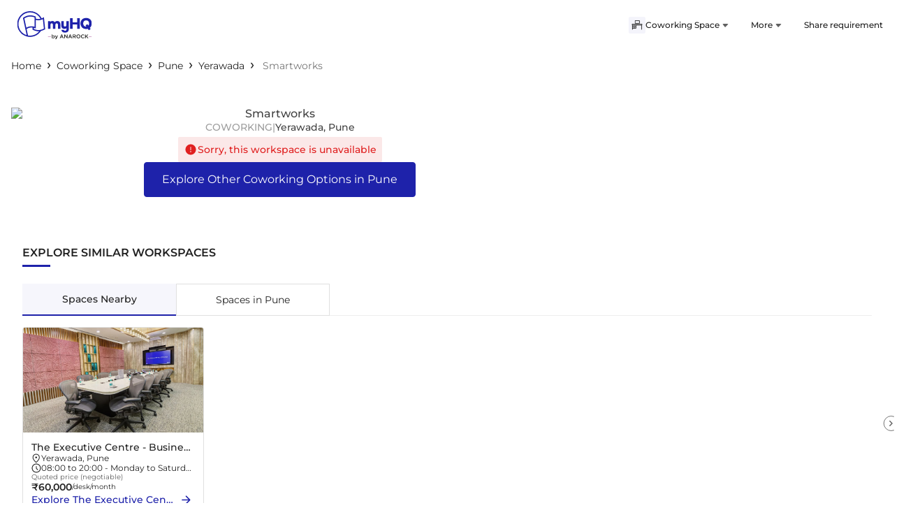

--- FILE ---
content_type: text/html; charset=utf-8
request_url: https://myhq.in/dedicated/coworking-space/smartworks-yerawada?showForm=true
body_size: 33556
content:
<!DOCTYPE html><html lang="en"><head><link rel="preconnect" href="https://fonts.gstatic.com" crossorigin="">
        <meta charset="utf-8">
        <meta http-equiv="X-UA-Compatible" content="IE=edge">
        <!-- removing max-scale=1 frm viewport bcz of issue in lighthouse -->
        <meta name="viewport" content="width=device-width, initial-scale=1, viewport-fit=cover">
        <base href="/">
        <meta name="description" content="Find Coworking, Cabins and Shared Office Spaces in Delhi NCR. No Deposits, No Lock In. High Speed Internet, Power Back Up, Private Cabins and Meeting Rooms">
        <meta name="keywords" content="Coworking Space, Wifi Cafe, Coworking Space Delhi, Cafe With Wifi, Quiet Work Cafe, Shared Office Space, Coworking Cafe, Meeting Room Delhi, Coworking Space Delhi NCR, Coworking India">
        <meta name="author" content="myHQ Team">
        <link rel="author" href="https://plus.google.com/b/118415225500000299994" title="myHQ">
        <meta name="fragment" content="!">
        <meta name="robots" content="noindex, nofollow">
        <!-- Chrome, Firefox OS and Opera -->
        <meta name="theme-color" content="#1E22AA">
        <!-- Windows Phone -->
        <meta name="msapplication-navbutton-color" content="#1E22AA">
        <!-- iOS Safari -->
        <meta name="apple-mobile-web-app-status-bar-style" content="#1E22AA">
        <meta property="og:locale" content="en_US">
        <meta property="og:type" content="website">
        <meta property="og:title" content="Coworking Space and Shared Office Space in Delhi, Gurgaon, Noida - NCR">
        <meta property="og:image" content="https://res.cloudinary.com/myhq/image/upload/web/ssr/common/logo/logo_ogImage.svg">
        <meta property="og:image:alt" content="myHQ Logo">
        <meta property="og:description" content="Find Coworking, Cabins and Shared Office Spaces in Delhi NCR. No Deposits, No Lock In. High Speed Internet, Power Back Up, Private Cabins and Meeting Rooms">
        <meta property="og:url" content="https://myhq.in/dedicated/coworking-space/smartworks-yerawada">
        <meta property="og:site_name" content="myhq">
        <meta property="fb:app_id" content="172644449817654">
        <meta name="twitter:card" content="summary">
        <meta name="twitter:site" content="@myHQSpace">
        <meta name="twitter:creator" content="@myHQSpace">
        <meta name="twitter:url" content="https://myhq.in/dedicated/coworking-space/smartworks-yerawada">
        <meta name="twitter:title" content="Coworking Space and Shared Office Space in Delhi, Gurgaon, Noida - NCR">
        <meta name="twitter:description" content="Find Coworking, Cabins and Shared Office Spaces in Delhi NCR. No Deposits, No Lock In. High Speed Internet, Power Back Up, Private Cabins and Meeting Rooms">
        <meta name="twitter:image:src" content="https://res.cloudinary.com/myhq/image/upload/web/ssr/common/logo/logo_ogImage.svg">
        <meta name="twitter:image:alt" content="myHQ Logo">
        <meta name="twitter:domain" content="myhq.in">
        <meta name="google-site-verification" content="X5pAYN_PA2J5XDwxXgiUylNSiGkEsk6KQHu0Fv0plSQ">
        <title ng-bind="title">Coworking Space and Shared Office Space in Delhi, Gurgaon, Noida - NCR</title>
        <link rel="icon" href="favicon.ico">
        <link rel="preconnect" href="https://fonts.googleapis.com/" crossorigin="">
        <link rel="dns-prefetch" href="https://fonts.googleapis.com/">
        <style>@font-face{font-family:'Montserrat';font-style:normal;font-weight:400;font-display:swap;src:url(https://fonts.gstatic.com/s/montserrat/v31/JTUSjIg1_i6t8kCHKm459WRhyzbi.woff2) format('woff2');unicode-range:U+0460-052F, U+1C80-1C8A, U+20B4, U+2DE0-2DFF, U+A640-A69F, U+FE2E-FE2F;}@font-face{font-family:'Montserrat';font-style:normal;font-weight:400;font-display:swap;src:url(https://fonts.gstatic.com/s/montserrat/v31/JTUSjIg1_i6t8kCHKm459W1hyzbi.woff2) format('woff2');unicode-range:U+0301, U+0400-045F, U+0490-0491, U+04B0-04B1, U+2116;}@font-face{font-family:'Montserrat';font-style:normal;font-weight:400;font-display:swap;src:url(https://fonts.gstatic.com/s/montserrat/v31/JTUSjIg1_i6t8kCHKm459WZhyzbi.woff2) format('woff2');unicode-range:U+0102-0103, U+0110-0111, U+0128-0129, U+0168-0169, U+01A0-01A1, U+01AF-01B0, U+0300-0301, U+0303-0304, U+0308-0309, U+0323, U+0329, U+1EA0-1EF9, U+20AB;}@font-face{font-family:'Montserrat';font-style:normal;font-weight:400;font-display:swap;src:url(https://fonts.gstatic.com/s/montserrat/v31/JTUSjIg1_i6t8kCHKm459Wdhyzbi.woff2) format('woff2');unicode-range:U+0100-02BA, U+02BD-02C5, U+02C7-02CC, U+02CE-02D7, U+02DD-02FF, U+0304, U+0308, U+0329, U+1D00-1DBF, U+1E00-1E9F, U+1EF2-1EFF, U+2020, U+20A0-20AB, U+20AD-20C0, U+2113, U+2C60-2C7F, U+A720-A7FF;}@font-face{font-family:'Montserrat';font-style:normal;font-weight:400;font-display:swap;src:url(https://fonts.gstatic.com/s/montserrat/v31/JTUSjIg1_i6t8kCHKm459Wlhyw.woff2) format('woff2');unicode-range:U+0000-00FF, U+0131, U+0152-0153, U+02BB-02BC, U+02C6, U+02DA, U+02DC, U+0304, U+0308, U+0329, U+2000-206F, U+20AC, U+2122, U+2191, U+2193, U+2212, U+2215, U+FEFF, U+FFFD;}@font-face{font-family:'Montserrat';font-style:normal;font-weight:500;font-display:swap;src:url(https://fonts.gstatic.com/s/montserrat/v31/JTUSjIg1_i6t8kCHKm459WRhyzbi.woff2) format('woff2');unicode-range:U+0460-052F, U+1C80-1C8A, U+20B4, U+2DE0-2DFF, U+A640-A69F, U+FE2E-FE2F;}@font-face{font-family:'Montserrat';font-style:normal;font-weight:500;font-display:swap;src:url(https://fonts.gstatic.com/s/montserrat/v31/JTUSjIg1_i6t8kCHKm459W1hyzbi.woff2) format('woff2');unicode-range:U+0301, U+0400-045F, U+0490-0491, U+04B0-04B1, U+2116;}@font-face{font-family:'Montserrat';font-style:normal;font-weight:500;font-display:swap;src:url(https://fonts.gstatic.com/s/montserrat/v31/JTUSjIg1_i6t8kCHKm459WZhyzbi.woff2) format('woff2');unicode-range:U+0102-0103, U+0110-0111, U+0128-0129, U+0168-0169, U+01A0-01A1, U+01AF-01B0, U+0300-0301, U+0303-0304, U+0308-0309, U+0323, U+0329, U+1EA0-1EF9, U+20AB;}@font-face{font-family:'Montserrat';font-style:normal;font-weight:500;font-display:swap;src:url(https://fonts.gstatic.com/s/montserrat/v31/JTUSjIg1_i6t8kCHKm459Wdhyzbi.woff2) format('woff2');unicode-range:U+0100-02BA, U+02BD-02C5, U+02C7-02CC, U+02CE-02D7, U+02DD-02FF, U+0304, U+0308, U+0329, U+1D00-1DBF, U+1E00-1E9F, U+1EF2-1EFF, U+2020, U+20A0-20AB, U+20AD-20C0, U+2113, U+2C60-2C7F, U+A720-A7FF;}@font-face{font-family:'Montserrat';font-style:normal;font-weight:500;font-display:swap;src:url(https://fonts.gstatic.com/s/montserrat/v31/JTUSjIg1_i6t8kCHKm459Wlhyw.woff2) format('woff2');unicode-range:U+0000-00FF, U+0131, U+0152-0153, U+02BB-02BC, U+02C6, U+02DA, U+02DC, U+0304, U+0308, U+0329, U+2000-206F, U+20AC, U+2122, U+2191, U+2193, U+2212, U+2215, U+FEFF, U+FFFD;}@font-face{font-family:'Montserrat';font-style:normal;font-weight:600;font-display:swap;src:url(https://fonts.gstatic.com/s/montserrat/v31/JTUSjIg1_i6t8kCHKm459WRhyzbi.woff2) format('woff2');unicode-range:U+0460-052F, U+1C80-1C8A, U+20B4, U+2DE0-2DFF, U+A640-A69F, U+FE2E-FE2F;}@font-face{font-family:'Montserrat';font-style:normal;font-weight:600;font-display:swap;src:url(https://fonts.gstatic.com/s/montserrat/v31/JTUSjIg1_i6t8kCHKm459W1hyzbi.woff2) format('woff2');unicode-range:U+0301, U+0400-045F, U+0490-0491, U+04B0-04B1, U+2116;}@font-face{font-family:'Montserrat';font-style:normal;font-weight:600;font-display:swap;src:url(https://fonts.gstatic.com/s/montserrat/v31/JTUSjIg1_i6t8kCHKm459WZhyzbi.woff2) format('woff2');unicode-range:U+0102-0103, U+0110-0111, U+0128-0129, U+0168-0169, U+01A0-01A1, U+01AF-01B0, U+0300-0301, U+0303-0304, U+0308-0309, U+0323, U+0329, U+1EA0-1EF9, U+20AB;}@font-face{font-family:'Montserrat';font-style:normal;font-weight:600;font-display:swap;src:url(https://fonts.gstatic.com/s/montserrat/v31/JTUSjIg1_i6t8kCHKm459Wdhyzbi.woff2) format('woff2');unicode-range:U+0100-02BA, U+02BD-02C5, U+02C7-02CC, U+02CE-02D7, U+02DD-02FF, U+0304, U+0308, U+0329, U+1D00-1DBF, U+1E00-1E9F, U+1EF2-1EFF, U+2020, U+20A0-20AB, U+20AD-20C0, U+2113, U+2C60-2C7F, U+A720-A7FF;}@font-face{font-family:'Montserrat';font-style:normal;font-weight:600;font-display:swap;src:url(https://fonts.gstatic.com/s/montserrat/v31/JTUSjIg1_i6t8kCHKm459Wlhyw.woff2) format('woff2');unicode-range:U+0000-00FF, U+0131, U+0152-0153, U+02BB-02BC, U+02C6, U+02DA, U+02DC, U+0304, U+0308, U+0329, U+2000-206F, U+20AC, U+2122, U+2191, U+2193, U+2212, U+2215, U+FEFF, U+FFFD;}</style>
        <link rel="preconnect" href="https://res.cloudinary.com/" crossorigin="">
        <link rel="dns-prefetch" href="https://res.cloudinary.com/">
        <link rel="preconnect" href="https://d1s8lxxyjoicqu.cloudfront.net/" crossorigin="">
        <link rel="dns-prefetch" href="https://d1s8lxxyjoicqu.cloudfront.net/">
        <link rel="preconnect" href="https://maps.googleapis.com/" crossorigin="">
        <link rel="dns-prefetch" href="https://maps.googleapis.com/">
        <script src="sentry-release.js"></script>
    <link rel="stylesheet" href="styles.b6887b3ecb36b4f5.css"><style ng-app-id="hq-web-ssr">.sticky-banner[_ngcontent-hq-web-ssr-c3235097912]{position:sticky;top:0;z-index:99999}.banner-cont[_ngcontent-hq-web-ssr-c3235097912]{background-color:#1e22aa;color:#fff;padding:12px 16px;position:relative;z-index:1}.banner-cont[_ngcontent-hq-web-ssr-c3235097912]   .close-icon-cont[_ngcontent-hq-web-ssr-c3235097912]{position:absolute;padding:8px;right:0;top:4px;line-height:0}.banner-cont[_ngcontent-hq-web-ssr-c3235097912]   .left-sec-cont[_ngcontent-hq-web-ssr-c3235097912]   .heading-cont[_ngcontent-hq-web-ssr-c3235097912]{margin-bottom:8px}.banner-cont[_ngcontent-hq-web-ssr-c3235097912]   .left-sec-cont[_ngcontent-hq-web-ssr-c3235097912]   .heading-cont[_ngcontent-hq-web-ssr-c3235097912]   h5[_ngcontent-hq-web-ssr-c3235097912]{font-size:12px;font-weight:500;line-height:12px}.banner-cont[_ngcontent-hq-web-ssr-c3235097912]   .left-sec-cont[_ngcontent-hq-web-ssr-c3235097912]   .desc-cont[_ngcontent-hq-web-ssr-c3235097912]   p[_ngcontent-hq-web-ssr-c3235097912]{font-size:10px;font-weight:400;line-height:10px}.banner-cont[_ngcontent-hq-web-ssr-c3235097912]   .right-sec-cont[_ngcontent-hq-web-ssr-c3235097912]{margin-right:24px}.banner-cont[_ngcontent-hq-web-ssr-c3235097912]   .right-sec-cont[_ngcontent-hq-web-ssr-c3235097912]   .button-cont[_ngcontent-hq-web-ssr-c3235097912]{padding:8px 24px;background-color:#fff;color:#1e22aa;font-weight:600;border-radius:24px;font-size:14px}</style><style ng-app-id="hq-web-ssr">a[_ngcontent-hq-web-ssr-c1682052553]{text-decoration:none;color:unset}.menu-with-link-cont[_ngcontent-hq-web-ssr-c1682052553]{padding:12px 16px}.menu-with-link-btn-cont[_ngcontent-hq-web-ssr-c1682052553]{margin:12px 16px;background-color:#1e22aa;color:#fff;padding:12px;font-size:12px;text-align:center;border-radius:2px;cursor:pointer}.menu-link-btn-cont[_ngcontent-hq-web-ssr-c1682052553]   .icon-cont[_ngcontent-hq-web-ssr-c1682052553]{margin-left:8px}.menu-with-link-btn-clickable-cont[_ngcontent-hq-web-ssr-c1682052553]   .menu-icon[_ngcontent-hq-web-ssr-c1682052553]{margin-right:8px}.title[_ngcontent-hq-web-ssr-c1682052553]{font-size:12px;font-weight:500}.desc[_ngcontent-hq-web-ssr-c1682052553]{font-size:12px;color:#90a4ae}.header-cont[_ngcontent-hq-web-ssr-c1682052553]{padding:16px 0}.header-cont[_ngcontent-hq-web-ssr-c1682052553]   .icon-cont[_ngcontent-hq-web-ssr-c1682052553]{margin-right:16px}.header-cont[_ngcontent-hq-web-ssr-c1682052553]   .icon-cont[_ngcontent-hq-web-ssr-c1682052553]   .svg-cont[_ngcontent-hq-web-ssr-c1682052553]{width:24px;max-width:24px;max-height:24px}.header-cont[_ngcontent-hq-web-ssr-c1682052553]   .icon-cont[_ngcontent-hq-web-ssr-c1682052553]   .svg-cont.close-icon-cont[_ngcontent-hq-web-ssr-c1682052553]{padding-left:3px;padding-right:3px;width:24px;max-width:24px}.header-cont[_ngcontent-hq-web-ssr-c1682052553]   .logo-cont[_ngcontent-hq-web-ssr-c1682052553]{min-width:124px;max-width:124px;height:40px}.header-cont[_ngcontent-hq-web-ssr-c1682052553]   .logo-cont[_ngcontent-hq-web-ssr-c1682052553]   .icon[_ngcontent-hq-web-ssr-c1682052553]{width:100%;max-height:24px}.header-cont[_ngcontent-hq-web-ssr-c1682052553]   .search-icon[_ngcontent-hq-web-ssr-c1682052553]{padding-left:16px}.header-cont[_ngcontent-hq-web-ssr-c1682052553]   .search-icon[_ngcontent-hq-web-ssr-c1682052553]   img[_ngcontent-hq-web-ssr-c1682052553]{width:16px}.header-cont[_ngcontent-hq-web-ssr-c1682052553]   .menu-cont[_ngcontent-hq-web-ssr-c1682052553]   .menu-list-item[_ngcontent-hq-web-ssr-c1682052553]:last-child   .menu-with-link-cont[_ngcontent-hq-web-ssr-c1682052553]{margin-right:0}.header-modal-cont[_ngcontent-hq-web-ssr-c1682052553]{width:100vw;min-width:100vw;height:inherit;background-color:#fff;overflow-y:auto}.selected[_ngcontent-hq-web-ssr-c1682052553]{color:#1e22aa}.header-container[_ngcontent-hq-web-ssr-c1682052553]{min-height:56px}.animated-header[_ngcontent-hq-web-ssr-c1682052553]{background-color:#fff;top:53px;width:100%;z-index:9;transition:position .3s}.animated-header[_ngcontent-hq-web-ssr-c1682052553]   .show-search-in-sticky[_ngcontent-hq-web-ssr-c1682052553]   app-header-search[_ngcontent-hq-web-ssr-c1682052553], .animated-header[_ngcontent-hq-web-ssr-c1682052553]   .show-search-in-sticky[_ngcontent-hq-web-ssr-c1682052553]   app-search[_ngcontent-hq-web-ssr-c1682052553]{display:none!important}.animated-header[_ngcontent-hq-web-ssr-c1682052553]   .show-search-in-sticky[_ngcontent-hq-web-ssr-c1682052553]   app-header-search[_ngcontent-hq-web-ssr-c1682052553], .animated-header[_ngcontent-hq-web-ssr-c1682052553]   .show-search-in-sticky[_ngcontent-hq-web-ssr-c1682052553]   app-search[_ngcontent-hq-web-ssr-c1682052553]{display:block!important}.animated-header.search-active[_ngcontent-hq-web-ssr-c1682052553]{top:0!important}.animated-header.top-0[_ngcontent-hq-web-ssr-c1682052553]{top:0}.tag[_ngcontent-hq-web-ssr-c1682052553]{font-size:10px;color:#fff;padding:2px 8px;margin-left:4px;font-weight:500;background-color:#368b41;border-radius:2px}.tag-grey[_ngcontent-hq-web-ssr-c1682052553]{font-size:12px;color:#90a4ae;margin-left:2px}.header-search-bar-cont[_ngcontent-hq-web-ssr-c1682052553]{margin:0 24px;flex-grow:1}@media only screen and (min-width : 1024px){.header-container[_ngcontent-hq-web-ssr-c1682052553]{min-height:74px}.header-cont[_ngcontent-hq-web-ssr-c1682052553]{padding:16px 0}.header-cont[_ngcontent-hq-web-ssr-c1682052553]   .logo-city-cont[_ngcontent-hq-web-ssr-c1682052553]{flex-grow:1}.header-cont[_ngcontent-hq-web-ssr-c1682052553]   .logo-city-cont[_ngcontent-hq-web-ssr-c1682052553]   .city-cont[_ngcontent-hq-web-ssr-c1682052553]{margin-left:32px}.header-cont[_ngcontent-hq-web-ssr-c1682052553]   .logo-city-cont[_ngcontent-hq-web-ssr-c1682052553]   .logo-cont[_ngcontent-hq-web-ssr-c1682052553]{margin-left:unset}.header-cont[_ngcontent-hq-web-ssr-c1682052553]   .header-search-bar-cont[_ngcontent-hq-web-ssr-c1682052553]{height:36px}.menu-with-link-cont[_ngcontent-hq-web-ssr-c1682052553]{margin:0 16px;padding:unset}.menu-with-link-cont[_ngcontent-hq-web-ssr-c1682052553]   .menu-icon[_ngcontent-hq-web-ssr-c1682052553]{display:none}.menu-with-link-btn-cont[_ngcontent-hq-web-ssr-c1682052553]{margin:0 16px;padding:12px 16px;width:max-content}}</style><style ng-app-id="hq-web-ssr">@charset "UTF-8";.title[_ngcontent-hq-web-ssr-c2175320685]{font-size:16px;font-weight:500;color:#1e22aa}.title-cont[_ngcontent-hq-web-ssr-c2175320685]{margin-bottom:24px}.primary-footer[_ngcontent-hq-web-ssr-c2175320685]{background-color:#fafafa;padding-top:16px}.primary-footer[_ngcontent-hq-web-ssr-c2175320685]   .footer[_ngcontent-hq-web-ssr-c2175320685], .primary-footer[_ngcontent-hq-web-ssr-c2175320685]   .footer[_ngcontent-hq-web-ssr-c2175320685]   .products[_ngcontent-hq-web-ssr-c2175320685]{flex-direction:column}.primary-footer[_ngcontent-hq-web-ssr-c2175320685]   .footer[_ngcontent-hq-web-ssr-c2175320685]   .products[_ngcontent-hq-web-ssr-c2175320685]   .section[_ngcontent-hq-web-ssr-c2175320685]{margin:16px 0}.primary-footer[_ngcontent-hq-web-ssr-c2175320685]   .footer[_ngcontent-hq-web-ssr-c2175320685]   .products[_ngcontent-hq-web-ssr-c2175320685]   .section[_ngcontent-hq-web-ssr-c2175320685]   .logo-cont[_ngcontent-hq-web-ssr-c2175320685]{min-width:124px;max-width:124px;width:124px;min-height:40px;max-height:40px;height:40px;margin-bottom:24px}.primary-footer[_ngcontent-hq-web-ssr-c2175320685]   .footer[_ngcontent-hq-web-ssr-c2175320685]   .products[_ngcontent-hq-web-ssr-c2175320685]   .section[_ngcontent-hq-web-ssr-c2175320685]   .list[_ngcontent-hq-web-ssr-c2175320685]{flex-wrap:wrap}.primary-footer[_ngcontent-hq-web-ssr-c2175320685]   .footer[_ngcontent-hq-web-ssr-c2175320685]   .products[_ngcontent-hq-web-ssr-c2175320685]   .section[_ngcontent-hq-web-ssr-c2175320685]   .list[_ngcontent-hq-web-ssr-c2175320685]   .item-container[_ngcontent-hq-web-ssr-c2175320685]{margin-right:16px;margin-bottom:8px}.primary-footer[_ngcontent-hq-web-ssr-c2175320685]   .footer[_ngcontent-hq-web-ssr-c2175320685]   .products[_ngcontent-hq-web-ssr-c2175320685]   .section[_ngcontent-hq-web-ssr-c2175320685]   .list[_ngcontent-hq-web-ssr-c2175320685]   .item-container[_ngcontent-hq-web-ssr-c2175320685]   .item[_ngcontent-hq-web-ssr-c2175320685]{font-size:14px;text-decoration:none;color:#093243}.primary-footer[_ngcontent-hq-web-ssr-c2175320685]   .footer[_ngcontent-hq-web-ssr-c2175320685]   .products[_ngcontent-hq-web-ssr-c2175320685]   .section[_ngcontent-hq-web-ssr-c2175320685]   .list[_ngcontent-hq-web-ssr-c2175320685]   .item-container[_ngcontent-hq-web-ssr-c2175320685]   .tag[_ngcontent-hq-web-ssr-c2175320685]{font-size:10px;color:#fff;background-color:#1e22aa;padding:2px 8px;height:16px;margin-left:4px}.primary-footer[_ngcontent-hq-web-ssr-c2175320685]   .footer[_ngcontent-hq-web-ssr-c2175320685]   .products[_ngcontent-hq-web-ssr-c2175320685]   .section[_ngcontent-hq-web-ssr-c2175320685]   .list[_ngcontent-hq-web-ssr-c2175320685]   .item-container[_ngcontent-hq-web-ssr-c2175320685]   .tag-grey[_ngcontent-hq-web-ssr-c2175320685]{font-size:12px;margin-left:2px;color:#90a4ae}.primary-footer[_ngcontent-hq-web-ssr-c2175320685]   .footer[_ngcontent-hq-web-ssr-c2175320685]   .communication[_ngcontent-hq-web-ssr-c2175320685]{margin:16px 0}.primary-footer[_ngcontent-hq-web-ssr-c2175320685]   .footer[_ngcontent-hq-web-ssr-c2175320685]   .communication[_ngcontent-hq-web-ssr-c2175320685]   .contacts[_ngcontent-hq-web-ssr-c2175320685]{flex-direction:column}.primary-footer[_ngcontent-hq-web-ssr-c2175320685]   .footer[_ngcontent-hq-web-ssr-c2175320685]   .communication[_ngcontent-hq-web-ssr-c2175320685]   .contacts[_ngcontent-hq-web-ssr-c2175320685]   .contact[_ngcontent-hq-web-ssr-c2175320685]{margin-bottom:8px}.primary-footer[_ngcontent-hq-web-ssr-c2175320685]   .footer[_ngcontent-hq-web-ssr-c2175320685]   .communication[_ngcontent-hq-web-ssr-c2175320685]   .contacts[_ngcontent-hq-web-ssr-c2175320685]   .contact[_ngcontent-hq-web-ssr-c2175320685]   .contact-icon-cont[_ngcontent-hq-web-ssr-c2175320685]{margin-right:4px;height:21px}.primary-footer[_ngcontent-hq-web-ssr-c2175320685]   .footer[_ngcontent-hq-web-ssr-c2175320685]   .communication[_ngcontent-hq-web-ssr-c2175320685]   .contacts[_ngcontent-hq-web-ssr-c2175320685]   .contact[_ngcontent-hq-web-ssr-c2175320685]   .contact-icon-cont[_ngcontent-hq-web-ssr-c2175320685]   .svg-cont[_ngcontent-hq-web-ssr-c2175320685]{width:14px;height:14px}.primary-footer[_ngcontent-hq-web-ssr-c2175320685]   .footer[_ngcontent-hq-web-ssr-c2175320685]   .communication[_ngcontent-hq-web-ssr-c2175320685]   .contacts[_ngcontent-hq-web-ssr-c2175320685]   .contact[_ngcontent-hq-web-ssr-c2175320685]   .text[_ngcontent-hq-web-ssr-c2175320685]{text-decoration:none;color:#093243;font-size:14px;font-weight:500}.primary-footer[_ngcontent-hq-web-ssr-c2175320685]   hr[_ngcontent-hq-web-ssr-c2175320685]{border-top:1px solid #cfd8dc}.primary-footer[_ngcontent-hq-web-ssr-c2175320685]   .external-links[_ngcontent-hq-web-ssr-c2175320685]{flex-direction:column-reverse;gap:24px;color:#093243;font-size:14px;padding-bottom:16px}.primary-footer[_ngcontent-hq-web-ssr-c2175320685]   .external-links[_ngcontent-hq-web-ssr-c2175320685]   .text[_ngcontent-hq-web-ssr-c2175320685]{margin-right:16px}.primary-footer[_ngcontent-hq-web-ssr-c2175320685]   .external-links[_ngcontent-hq-web-ssr-c2175320685]   .icon[_ngcontent-hq-web-ssr-c2175320685]{margin-left:16px}.primary-footer[_ngcontent-hq-web-ssr-c2175320685]   .external-links[_ngcontent-hq-web-ssr-c2175320685]   .contact-link-icon-cont[_ngcontent-hq-web-ssr-c2175320685]{min-width:18px;max-width:18px;width:18px;min-height:18px;max-height:18px;height:18px;margin-left:16px}.primary-footer[_ngcontent-hq-web-ssr-c2175320685]   .external-links[_ngcontent-hq-web-ssr-c2175320685]   .app-download-link-cont[_ngcontent-hq-web-ssr-c2175320685]{margin-left:16px}.primary-footer[_ngcontent-hq-web-ssr-c2175320685]   .external-links[_ngcontent-hq-web-ssr-c2175320685]   .app-download-image-cont[_ngcontent-hq-web-ssr-c2175320685]{min-width:108px;max-width:108px;width:108px;min-height:32px;max-height:32px;height:32px}.primary-footer[_ngcontent-hq-web-ssr-c2175320685]   .anarock-logo-container[_ngcontent-hq-web-ssr-c2175320685]   .logo[_ngcontent-hq-web-ssr-c2175320685]{height:15px;width:8px;max-height:15px;margin-right:4px}.primary-footer[_ngcontent-hq-web-ssr-c2175320685]   .anarock-logo-container[_ngcontent-hq-web-ssr-c2175320685]   .label[_ngcontent-hq-web-ssr-c2175320685]{font-weight:500;font-size:14px;line-height:16px;color:#212121;margin-right:16px}.primary-footer[_ngcontent-hq-web-ssr-c2175320685]   .anarock-logo-container[_ngcontent-hq-web-ssr-c2175320685]   .anarock-logo[_ngcontent-hq-web-ssr-c2175320685]{height:22px}.secondary-footer[_ngcontent-hq-web-ssr-c2175320685]{background-color:#cfd8dc;padding-top:16px;padding-bottom:16px}.secondary-footer.primary-footer-colour[_ngcontent-hq-web-ssr-c2175320685]{background-color:#e7ebed}.secondary-footer[_ngcontent-hq-web-ssr-c2175320685]   .popular-workspaces[_ngcontent-hq-web-ssr-c2175320685]{margin-bottom:24px}.secondary-footer[_ngcontent-hq-web-ssr-c2175320685]   .popular-workspaces[_ngcontent-hq-web-ssr-c2175320685]   .workspace[_ngcontent-hq-web-ssr-c2175320685]{font-size:12px}.secondary-footer[_ngcontent-hq-web-ssr-c2175320685]   .popular-workspaces[_ngcontent-hq-web-ssr-c2175320685]   .workspace[_ngcontent-hq-web-ssr-c2175320685]   .title[_ngcontent-hq-web-ssr-c2175320685]{font-size:14px;color:#093243;font-weight:500;margin-bottom:2px}.secondary-footer[_ngcontent-hq-web-ssr-c2175320685]   .popular-workspaces[_ngcontent-hq-web-ssr-c2175320685]   .workspace[_ngcontent-hq-web-ssr-c2175320685]   .list[_ngcontent-hq-web-ssr-c2175320685]{margin-bottom:16px;line-height:1.8}.secondary-footer[_ngcontent-hq-web-ssr-c2175320685]   .popular-workspaces[_ngcontent-hq-web-ssr-c2175320685]   .workspace[_ngcontent-hq-web-ssr-c2175320685]   .list[_ngcontent-hq-web-ssr-c2175320685]   .list-horizontal[_ngcontent-hq-web-ssr-c2175320685]{margin:unset;padding:unset}.secondary-footer[_ngcontent-hq-web-ssr-c2175320685]   .popular-workspaces[_ngcontent-hq-web-ssr-c2175320685]   .workspace[_ngcontent-hq-web-ssr-c2175320685]   .list[_ngcontent-hq-web-ssr-c2175320685]   .list-horizontal[_ngcontent-hq-web-ssr-c2175320685]   li[_ngcontent-hq-web-ssr-c2175320685]{display:inline}.secondary-footer[_ngcontent-hq-web-ssr-c2175320685]   .popular-workspaces[_ngcontent-hq-web-ssr-c2175320685]   .workspace[_ngcontent-hq-web-ssr-c2175320685]   .list[_ngcontent-hq-web-ssr-c2175320685]   .list-horizontal[_ngcontent-hq-web-ssr-c2175320685]   li[_ngcontent-hq-web-ssr-c2175320685]   .item[_ngcontent-hq-web-ssr-c2175320685]{text-decoration:none;color:#093243}.secondary-footer[_ngcontent-hq-web-ssr-c2175320685]   .popular-workspaces[_ngcontent-hq-web-ssr-c2175320685]   .workspace[_ngcontent-hq-web-ssr-c2175320685]   .list[_ngcontent-hq-web-ssr-c2175320685]   .list-horizontal[_ngcontent-hq-web-ssr-c2175320685]   li[_ngcontent-hq-web-ssr-c2175320685]:before{content:"\a0\2022\a0\a0";color:#212121;font-size:12px}.secondary-footer[_ngcontent-hq-web-ssr-c2175320685]   .popular-workspaces[_ngcontent-hq-web-ssr-c2175320685]   .workspace[_ngcontent-hq-web-ssr-c2175320685]   .list[_ngcontent-hq-web-ssr-c2175320685]   .list-horizontal[_ngcontent-hq-web-ssr-c2175320685]   li[_ngcontent-hq-web-ssr-c2175320685]:first-child:before{content:""}.secondary-footer[_ngcontent-hq-web-ssr-c2175320685]   .about-myhq[_ngcontent-hq-web-ssr-c2175320685]   .logo-cont[_ngcontent-hq-web-ssr-c2175320685]{min-width:104px;max-width:104px;width:104px;min-height:40px;max-height:40px;height:40px;height:32px;max-width:152px}.secondary-footer[_ngcontent-hq-web-ssr-c2175320685]   .about-myhq[_ngcontent-hq-web-ssr-c2175320685]   .logo-cont[_ngcontent-hq-web-ssr-c2175320685]   .image-cover[_ngcontent-hq-web-ssr-c2175320685]{object-fit:unset}.secondary-footer[_ngcontent-hq-web-ssr-c2175320685]   .about-myhq[_ngcontent-hq-web-ssr-c2175320685]   .text[_ngcontent-hq-web-ssr-c2175320685]{font-size:12px;margin:16px 0}.secondary-footer[_ngcontent-hq-web-ssr-c2175320685]   hr[_ngcontent-hq-web-ssr-c2175320685]{border-top:1px solid #90a4ae;margin-top:0;margin-bottom:0}.secondary-footer[_ngcontent-hq-web-ssr-c2175320685]   .copyright[_ngcontent-hq-web-ssr-c2175320685]{margin-top:16px;font-size:12px;color:#212121}.cms-metadata-container[_ngcontent-hq-web-ssr-c2175320685]{padding-top:0}@media only screen and (min-width : 1024px){.primary-footer[_ngcontent-hq-web-ssr-c2175320685]{padding-top:48px}.primary-footer[_ngcontent-hq-web-ssr-c2175320685]   .footer[_ngcontent-hq-web-ssr-c2175320685]{flex-direction:row;justify-content:space-between}.primary-footer[_ngcontent-hq-web-ssr-c2175320685]   .footer[_ngcontent-hq-web-ssr-c2175320685]   .products[_ngcontent-hq-web-ssr-c2175320685]{flex:4;flex-direction:row}.primary-footer[_ngcontent-hq-web-ssr-c2175320685]   .footer[_ngcontent-hq-web-ssr-c2175320685]   .products[_ngcontent-hq-web-ssr-c2175320685]   .section[_ngcontent-hq-web-ssr-c2175320685]{margin:0 16px 0 0}.primary-footer[_ngcontent-hq-web-ssr-c2175320685]   .footer[_ngcontent-hq-web-ssr-c2175320685]   .products[_ngcontent-hq-web-ssr-c2175320685]   .section[_ngcontent-hq-web-ssr-c2175320685]   .list[_ngcontent-hq-web-ssr-c2175320685]{flex-direction:column}.primary-footer[_ngcontent-hq-web-ssr-c2175320685]   .footer[_ngcontent-hq-web-ssr-c2175320685]   .communication[_ngcontent-hq-web-ssr-c2175320685]{margin:unset;flex:2}.primary-footer[_ngcontent-hq-web-ssr-c2175320685]   .footer[_ngcontent-hq-web-ssr-c2175320685]   .communication[_ngcontent-hq-web-ssr-c2175320685]   .contacts[_ngcontent-hq-web-ssr-c2175320685]{flex-direction:row}.primary-footer[_ngcontent-hq-web-ssr-c2175320685]   .footer[_ngcontent-hq-web-ssr-c2175320685]   .communication[_ngcontent-hq-web-ssr-c2175320685]   .contacts[_ngcontent-hq-web-ssr-c2175320685]   .contact[_ngcontent-hq-web-ssr-c2175320685]{margin-right:32px}.primary-footer[_ngcontent-hq-web-ssr-c2175320685]   .external-links[_ngcontent-hq-web-ssr-c2175320685]{flex-direction:row}.secondary-footer[_ngcontent-hq-web-ssr-c2175320685]{padding-top:32px;padding-bottom:16px}.secondary-footer[_ngcontent-hq-web-ssr-c2175320685]   .popular-workspaces[_ngcontent-hq-web-ssr-c2175320685]{margin-bottom:32px}.secondary-footer[_ngcontent-hq-web-ssr-c2175320685]   .popular-workspaces[_ngcontent-hq-web-ssr-c2175320685]   .workspace[_ngcontent-hq-web-ssr-c2175320685]{font-size:14px}.secondary-footer[_ngcontent-hq-web-ssr-c2175320685]   .popular-workspaces[_ngcontent-hq-web-ssr-c2175320685]   .workspace[_ngcontent-hq-web-ssr-c2175320685]   .title[_ngcontent-hq-web-ssr-c2175320685]{font-size:16px;margin-bottom:4px}.secondary-footer[_ngcontent-hq-web-ssr-c2175320685]   .popular-workspaces[_ngcontent-hq-web-ssr-c2175320685]   .workspace[_ngcontent-hq-web-ssr-c2175320685]   .list[_ngcontent-hq-web-ssr-c2175320685]{margin-bottom:24px;font-size:12px}.secondary-footer[_ngcontent-hq-web-ssr-c2175320685]   .about-myhq[_ngcontent-hq-web-ssr-c2175320685]   .text[_ngcontent-hq-web-ssr-c2175320685]{font-size:14px;margin-top:8px;margin-bottom:24px}.secondary-footer[_ngcontent-hq-web-ssr-c2175320685]   .copyright[_ngcontent-hq-web-ssr-c2175320685]{margin-top:24px;font-size:14px}}</style><style ng-app-id="hq-web-ssr">.top-wrap[_ngcontent-hq-web-ssr-c3645416790]{width:100%}app-lead-form[_ngcontent-hq-web-ssr-c3645416790]{width:100%;height:100%}.right-side-container[_ngcontent-hq-web-ssr-c3645416790]{position:sticky;inset:100px 0 0}.image-gallery[_ngcontent-hq-web-ssr-c3645416790]{z-index:999}.image-gallery[_ngcontent-hq-web-ssr-c3645416790]   .social-tags-container[_ngcontent-hq-web-ssr-c3645416790]{left:0;top:16px}.workspace-details[_ngcontent-hq-web-ssr-c3645416790]{max-width:100%;font-size:12px}.page-end-margin[_ngcontent-hq-web-ssr-c3645416790]{margin-bottom:96px}.margin-bottom[_ngcontent-hq-web-ssr-c3645416790]{margin-bottom:16px}.inventory-cards-list-container[_ngcontent-hq-web-ssr-c3645416790]{gap:16px}.slick-container[_ngcontent-hq-web-ssr-c3645416790]{width:100%;height:100%}.slick-container[_ngcontent-hq-web-ssr-c3645416790]     .slick-slide{margin:4px 8px}.chat-cta[_ngcontent-hq-web-ssr-c3645416790]{margin:8px}.section[_ngcontent-hq-web-ssr-c3645416790]{padding-top:40px}.button-cont[_ngcontent-hq-web-ssr-c3645416790]{width:100%}.button-cont[_ngcontent-hq-web-ssr-c3645416790]   .button[_ngcontent-hq-web-ssr-c3645416790]{width:50%}.button-cont[_ngcontent-hq-web-ssr-c3645416790]   .button.full[_ngcontent-hq-web-ssr-c3645416790]{width:100%}.form-cont[_ngcontent-hq-web-ssr-c3645416790]{margin-top:32px}.my-assured-cont[_ngcontent-hq-web-ssr-c3645416790]{margin-top:40px}.amenities-cont[_ngcontent-hq-web-ssr-c3645416790]{margin-bottom:24px}.workspace-details-shimmer[_ngcontent-hq-web-ssr-c3645416790]{width:100%;margin-bottom:40px}.workspace-details-shimmer[_ngcontent-hq-web-ssr-c3645416790]   .workspace-info-shimmer[_ngcontent-hq-web-ssr-c3645416790]{margin-bottom:32px}.workspace-details-shimmer[_ngcontent-hq-web-ssr-c3645416790]   .workspace-info-shimmer[_ngcontent-hq-web-ssr-c3645416790]   .workspace-name[_ngcontent-hq-web-ssr-c3645416790]{height:24px;width:50%;margin-bottom:8px;box-shadow:0 2px 20px #dddeee99}.workspace-details-shimmer[_ngcontent-hq-web-ssr-c3645416790]   .workspace-info-shimmer[_ngcontent-hq-web-ssr-c3645416790]   .workspace-type[_ngcontent-hq-web-ssr-c3645416790], .workspace-details-shimmer[_ngcontent-hq-web-ssr-c3645416790]   .workspace-info-shimmer[_ngcontent-hq-web-ssr-c3645416790]   .workspace-address[_ngcontent-hq-web-ssr-c3645416790]{height:18px;width:20%;margin-bottom:8px;box-shadow:0 2px 20px #dddeee99}.workspace-details-shimmer[_ngcontent-hq-web-ssr-c3645416790]   .workspace-info-shimmer[_ngcontent-hq-web-ssr-c3645416790]   .workspace-address[_ngcontent-hq-web-ssr-c3645416790]{width:30%}.workspace-details-shimmer[_ngcontent-hq-web-ssr-c3645416790]   .myhq-assured-shimmer[_ngcontent-hq-web-ssr-c3645416790]{height:480px;width:100%;margin-bottom:32px}.workspace-details-shimmer[_ngcontent-hq-web-ssr-c3645416790]   .myhq-assured-shimmer[_ngcontent-hq-web-ssr-c3645416790]   .shimmer[_ngcontent-hq-web-ssr-c3645416790]{height:100%;box-shadow:0 2px 20px #dddeee99}.workspace-details-shimmer[_ngcontent-hq-web-ssr-c3645416790]   .seating-options-shimmer[_ngcontent-hq-web-ssr-c3645416790]   .heading-shimmer[_ngcontent-hq-web-ssr-c3645416790]{height:18px;width:60%;box-shadow:0 2px 20px #dddeee99;margin-bottom:16px}.workspace-details-shimmer[_ngcontent-hq-web-ssr-c3645416790]   .seating-options-shimmer[_ngcontent-hq-web-ssr-c3645416790]   .seat-card-shimmer[_ngcontent-hq-web-ssr-c3645416790]{height:156px;width:100%;box-shadow:0 2px 20px #dddeee99}.image-gallery-shimmer[_ngcontent-hq-web-ssr-c3645416790]{margin-bottom:40px}.form-container-shimmer[_ngcontent-hq-web-ssr-c3645416790]{box-shadow:0 2px 20px #dddeee99;height:350px;width:100%;margin-left:24px}.form-header-expert-container[_ngcontent-hq-web-ssr-c3645416790]{background-color:#cfd8dc66;color:#235069}.form-header-expert-container[_ngcontent-hq-web-ssr-c3645416790]   .form-header-expert-image[_ngcontent-hq-web-ssr-c3645416790]{height:48px;width:48px}.form-header-expert-container[_ngcontent-hq-web-ssr-c3645416790]   .form-header-expert-image[_ngcontent-hq-web-ssr-c3645416790]   img[_ngcontent-hq-web-ssr-c3645416790]{border-radius:2px}.form-header-expert-container[_ngcontent-hq-web-ssr-c3645416790]   .form-header-expert-services[_ngcontent-hq-web-ssr-c3645416790]{display:grid;grid-template-columns:repeat(1,minmax(0,max-content));gap:4px}.form-header-expert-container[_ngcontent-hq-web-ssr-c3645416790]   .form-header-expert-services[_ngcontent-hq-web-ssr-c3645416790]   .service-icon[_ngcontent-hq-web-ssr-c3645416790]{height:10px;width:10px}.form-header-expert-container[_ngcontent-hq-web-ssr-c3645416790]   .brand-icon[_ngcontent-hq-web-ssr-c3645416790]{position:relative!important}@media only screen and (min-width : 1024px){.workspace-details[_ngcontent-hq-web-ssr-c3645416790]{font-size:14px;max-width:63%;min-width:63%}.workspace-details[_ngcontent-hq-web-ssr-c3645416790]   .workspace-3D-view-cont[_ngcontent-hq-web-ssr-c3645416790]{margin-top:32px;display:block}.workspace-details-shimmer[_ngcontent-hq-web-ssr-c3645416790]{max-width:63%;min-width:63%}.workspace-details-shimmer[_ngcontent-hq-web-ssr-c3645416790]   .workspace-info-shimmer[_ngcontent-hq-web-ssr-c3645416790]   .workspace-name[_ngcontent-hq-web-ssr-c3645416790]{height:40px;width:50%;box-shadow:0 2px 20px #dddeee99}.workspace-details-shimmer[_ngcontent-hq-web-ssr-c3645416790]   .workspace-info-shimmer[_ngcontent-hq-web-ssr-c3645416790]   .workspace-type[_ngcontent-hq-web-ssr-c3645416790], .workspace-details-shimmer[_ngcontent-hq-web-ssr-c3645416790]   .workspace-info-shimmer[_ngcontent-hq-web-ssr-c3645416790]   .workspace-address[_ngcontent-hq-web-ssr-c3645416790]{height:20px;width:20%;box-shadow:0 2px 20px #dddeee99}.workspace-details-shimmer[_ngcontent-hq-web-ssr-c3645416790]   .myhq-assured-shimmer[_ngcontent-hq-web-ssr-c3645416790]{height:200px;margin-bottom:32px}.workspace-details-shimmer[_ngcontent-hq-web-ssr-c3645416790]   .seating-options-shimmer[_ngcontent-hq-web-ssr-c3645416790]   .heading-shimmer[_ngcontent-hq-web-ssr-c3645416790]{height:20px}.workspace-details-shimmer[_ngcontent-hq-web-ssr-c3645416790]   .seating-options-shimmer[_ngcontent-hq-web-ssr-c3645416790]   .seat-card-shimmer[_ngcontent-hq-web-ssr-c3645416790]{height:190px}.form-container-shimmer[_ngcontent-hq-web-ssr-c3645416790]{height:460px}.modal-container[_ngcontent-hq-web-ssr-c3645416790]{max-width:520px}.form-cont[_ngcontent-hq-web-ssr-c3645416790]{width:37%;padding-left:24px;margin-top:unset}.page-end-margin[_ngcontent-hq-web-ssr-c3645416790]{margin-bottom:0}.form-header-expert-container[_ngcontent-hq-web-ssr-c3645416790]   .form-header-expert-services[_ngcontent-hq-web-ssr-c3645416790]{grid-template-columns:repeat(2,minmax(0,max-content))}}</style><style ng-app-id="hq-web-ssr">.menu-cont[_ngcontent-hq-web-ssr-c3546896303]   .menu-icon-cont[_ngcontent-hq-web-ssr-c3546896303]{width:16px;height:16px}.menu-cont[_ngcontent-hq-web-ssr-c3546896303]   .icon-cont[_ngcontent-hq-web-ssr-c3546896303]{height:24px;margin-left:4px}.dropdown-cont[_ngcontent-hq-web-ssr-c3546896303]{position:absolute;z-index:999;box-shadow:0 2px 24px #48484833;top:70px;right:16px}.sub-menu[_ngcontent-hq-web-ssr-c3546896303]{min-width:280px;width:280px}.menu-item[_ngcontent-hq-web-ssr-c3546896303]:hover{background-color:#eee}.menu-item__icon-cont[_ngcontent-hq-web-ssr-c3546896303]{min-width:24px;width:24px;height:24px}.menu-item__icon-cont__inner[_ngcontent-hq-web-ssr-c3546896303]{min-width:16px;width:16px;height:16px}.callout-container[_ngcontent-hq-web-ssr-c3546896303]{min-width:280px;width:280px;align-self:flex-start}.callout-container__icon[_ngcontent-hq-web-ssr-c3546896303]{min-width:48px;width:48px;height:48px}.accordion-body-inner-container[_ngcontent-hq-web-ssr-c3546896303]{border-left:1px solid #e0e0e0}</style><style ng-app-id="hq-web-ssr">.product-not-supported[_ngcontent-hq-web-ssr-c2691283670]   .no-result-image-cont[_ngcontent-hq-web-ssr-c2691283670]{width:190px;height:150px}.product-not-supported[_ngcontent-hq-web-ssr-c2691283670]   .error-message-cont[_ngcontent-hq-web-ssr-c2691283670]   img[_ngcontent-hq-web-ssr-c2691283670]{width:20px;height:20px;padding:2px;display:flex}@media only screen and (max-width: 600px){.product-not-supported[_ngcontent-hq-web-ssr-c2691283670]   .workspace-details[_ngcontent-hq-web-ssr-c2691283670]{width:100%}.product-not-supported[_ngcontent-hq-web-ssr-c2691283670]   .no-result-image-cont[_ngcontent-hq-web-ssr-c2691283670]{width:120px;height:100px}.product-not-supported[_ngcontent-hq-web-ssr-c2691283670]   .content-cont[_ngcontent-hq-web-ssr-c2691283670]{align-items:center;gap:12px!important}.product-not-supported[_ngcontent-hq-web-ssr-c2691283670]   .content-cont[_ngcontent-hq-web-ssr-c2691283670]   .desc-cont[_ngcontent-hq-web-ssr-c2691283670]{gap:12px!important;display:flex;max-width:100%}.product-not-supported[_ngcontent-hq-web-ssr-c2691283670]   .content-cont[_ngcontent-hq-web-ssr-c2691283670]   .desc-cont[_ngcontent-hq-web-ssr-c2691283670]   .cta-cont[_ngcontent-hq-web-ssr-c2691283670]{max-width:100%}.product-not-supported[_ngcontent-hq-web-ssr-c2691283670]   .content-cont[_ngcontent-hq-web-ssr-c2691283670]   .error-message-cont[_ngcontent-hq-web-ssr-c2691283670]{margin-top:4px}.product-not-supported[_ngcontent-hq-web-ssr-c2691283670]   .content-cont[_ngcontent-hq-web-ssr-c2691283670]   .error-message-cont[_ngcontent-hq-web-ssr-c2691283670]   img[_ngcontent-hq-web-ssr-c2691283670]{width:16px;height:16px}}</style><style ng-app-id="hq-web-ssr">.btn[_ngcontent-hq-web-ssr-c3857428999]{width:100%;position:relative;padding:0 12px;font-size:14px;line-height:16px;border-radius:4px;min-height:40px}.btn[_ngcontent-hq-web-ssr-c3857428999]   button[_ngcontent-hq-web-ssr-c3857428999]   app-loaders[_ngcontent-hq-web-ssr-c3857428999]{height:16px}.btn.padding-icon-left[_ngcontent-hq-web-ssr-c3857428999]{padding-left:24px!important}.btn.padding-icon-right[_ngcontent-hq-web-ssr-c3857428999]{padding-right:16px!important}button[_ngcontent-hq-web-ssr-c3857428999]   app-loaders[_ngcontent-hq-web-ssr-c3857428999]{height:24px}.mob-sticky-bottom[_ngcontent-hq-web-ssr-c3857428999]{position:fixed;left:0;bottom:0;right:0;min-height:56px;z-index:9;background-color:#fff;padding:12px;padding-bottom:calc(12px + env(safe-area-inset-bottom));border:0;box-shadow:0 2px 20px #dddeee99}.btn-primary[_ngcontent-hq-web-ssr-c3857428999]{color:#fff;background-color:#1e22aa;border-color:#1e22aa}.btn-primary[_ngcontent-hq-web-ssr-c3857428999]:not(:disabled):not(.disabled):active{color:#fff;background-color:#1e22aa;border-color:#1e22aa}.btn-primary.disable-btn[_ngcontent-hq-web-ssr-c3857428999]{cursor:not-allowed;opacity:1;border-color:#6d7da8;background:#6d7da8;color:#ffffff80}.btn-primary.disable-btn[_ngcontent-hq-web-ssr-c3857428999]:focus, .btn-primary.disable-btn[_ngcontent-hq-web-ssr-c3857428999]:active{background:#6d7da8!important;border-color:#6d7da8!important;color:#ffffff80!important}.btn-primary.disable-btn[_ngcontent-hq-web-ssr-c3857428999]   .icon-container[_ngcontent-hq-web-ssr-c3857428999]{opacity:.5}.btn-green[_ngcontent-hq-web-ssr-c3857428999]{color:#fff;background-color:#25d366}.btn-green[_ngcontent-hq-web-ssr-c3857428999]:not(:disabled):not(.disabled):active{color:#fff;background-color:#25d366}.btn-green.disable-btn[_ngcontent-hq-web-ssr-c3857428999]{cursor:not-allowed;opacity:.5}.btn-outline-primary[_ngcontent-hq-web-ssr-c3857428999]{background-color:#fff;color:#1e22aa;border-color:#1e22aa}.btn-outline-primary[_ngcontent-hq-web-ssr-c3857428999]:active{background:#1e22aa;color:#fff}.btn-light[_ngcontent-hq-web-ssr-c3857428999]{color:#1e22aa;background-color:#fff}.btn-outline-primary[_ngcontent-hq-web-ssr-c3857428999]{border:1px solid #1e22aa}.btn-dark[_ngcontent-hq-web-ssr-c3857428999]{color:#fff;background-color:#455a64}.btn-grey[_ngcontent-hq-web-ssr-c3857428999]{color:#212121;background-color:#f4f4f4}.btn-link[_ngcontent-hq-web-ssr-c3857428999]{text-align:left;text-decoration:none;color:#1e22aa;min-height:unset!important;padding:unset!important}.btn-link[_ngcontent-hq-web-ssr-c3857428999]:disabled{cursor:not-allowed;color:#a7b1cb}.btn-link[_ngcontent-hq-web-ssr-c3857428999]:disabled   .icon[_ngcontent-hq-web-ssr-c3857428999]{filter:grayscale(100%)}.btn-outline-green[_ngcontent-hq-web-ssr-c3857428999]{border:1px solid #08753f;color:#08753f}.btn-outline-green[_ngcontent-hq-web-ssr-c3857428999]:active{color:#fff;background-color:#08753f}.icon[_ngcontent-hq-web-ssr-c3857428999]{position:absolute;left:0;top:50%;transform:translateY(-50%)}.icon.right[_ngcontent-hq-web-ssr-c3857428999]{left:unset;right:0;margin-right:0}.icon.left[_ngcontent-hq-web-ssr-c3857428999]{margin-right:20px}.p-15[_ngcontent-hq-web-ssr-c3857428999]{padding:15px}.t-bolder[_ngcontent-hq-web-ssr-c3857428999]{font-weight:600}.sub-label[_ngcontent-hq-web-ssr-c3857428999]{font-size:12px}.next-line-wrap[_ngcontent-hq-web-ssr-c3857428999]{white-space:pre-wrap}.full-height[_ngcontent-hq-web-ssr-c3857428999]{height:100%}.btn.small-btn[_ngcontent-hq-web-ssr-c3857428999]{font-size:12px;line-height:14px;min-height:32px;padding:0 8px}.btn.small-btn[_ngcontent-hq-web-ssr-c3857428999]   button[_ngcontent-hq-web-ssr-c3857428999]   app-loaders[_ngcontent-hq-web-ssr-c3857428999]{height:14px}.btn.small-btn[_ngcontent-hq-web-ssr-c3857428999]   .icon-container[_ngcontent-hq-web-ssr-c3857428999]{height:16px;width:16px}.btn.medium-btn[_ngcontent-hq-web-ssr-c3857428999], .btn.medium-mob-desk-btn[_ngcontent-hq-web-ssr-c3857428999], .btn.medium-mob-large-desk-btn[_ngcontent-hq-web-ssr-c3857428999]{font-size:14px;line-height:16px;min-height:40px}.btn.medium-btn[_ngcontent-hq-web-ssr-c3857428999]   button[_ngcontent-hq-web-ssr-c3857428999]   app-loaders[_ngcontent-hq-web-ssr-c3857428999], .btn.medium-mob-desk-btn[_ngcontent-hq-web-ssr-c3857428999]   button[_ngcontent-hq-web-ssr-c3857428999]   app-loaders[_ngcontent-hq-web-ssr-c3857428999], .btn.medium-mob-large-desk-btn[_ngcontent-hq-web-ssr-c3857428999]   button[_ngcontent-hq-web-ssr-c3857428999]   app-loaders[_ngcontent-hq-web-ssr-c3857428999]{height:16px}.btn.large-btn[_ngcontent-hq-web-ssr-c3857428999]{font-size:16px;line-height:18px;min-height:50px;padding:0 24px}.btn.large-btn[_ngcontent-hq-web-ssr-c3857428999]   button[_ngcontent-hq-web-ssr-c3857428999]   app-loaders[_ngcontent-hq-web-ssr-c3857428999]{height:18px}.btn.x-large-btn[_ngcontent-hq-web-ssr-c3857428999]{font-size:20px;line-height:24px;min-height:64px}.btn.x-large-btn[_ngcontent-hq-web-ssr-c3857428999]   button[_ngcontent-hq-web-ssr-c3857428999]   app-loaders[_ngcontent-hq-web-ssr-c3857428999]{height:24px}.text-color-dark-primary[_ngcontent-hq-web-ssr-c3857428999]{color:#1e22aa}.margin-t-small[_ngcontent-hq-web-ssr-c3857428999]{margin-top:8px}.btn-medium-grey[_ngcontent-hq-web-ssr-c3857428999]{color:#757575}.icon-container[_ngcontent-hq-web-ssr-c3857428999]{height:16px;width:16px}.border-radius-0[_ngcontent-hq-web-ssr-c3857428999]{border-radius:0}.label-cont[_ngcontent-hq-web-ssr-c3857428999]{content:"";padding:1px}@media only screen and (min-width : 720px){.btn[_ngcontent-hq-web-ssr-c3857428999]{font-size:16px;line-height:18px;min-height:40px}.btn[_ngcontent-hq-web-ssr-c3857428999]   button[_ngcontent-hq-web-ssr-c3857428999]   app-loaders[_ngcontent-hq-web-ssr-c3857428999]{height:18px}.btn.medium-mob-large-desk-btn[_ngcontent-hq-web-ssr-c3857428999]{font-size:16px;line-height:18px;min-height:50px;padding:0 24px}.btn.medium-mob-large-desk-btn[_ngcontent-hq-web-ssr-c3857428999]   button[_ngcontent-hq-web-ssr-c3857428999]   app-loaders[_ngcontent-hq-web-ssr-c3857428999]{height:18px}.medium-mob-desk-btn[_ngcontent-hq-web-ssr-c3857428999]{font-size:14px;line-height:16px;min-height:40px}.medium-mob-desk-btn[_ngcontent-hq-web-ssr-c3857428999]   button[_ngcontent-hq-web-ssr-c3857428999]   app-loaders[_ngcontent-hq-web-ssr-c3857428999]{height:16px}.mob-sticky-bottom[_ngcontent-hq-web-ssr-c3857428999]{position:unset;left:unset;right:unset;bottom:unset;z-index:unset;background-color:unset;padding:unset;box-shadow:unset}}</style><style ng-app-id="hq-web-ssr">.subheading[_ngcontent-hq-web-ssr-c850189890]{font-size:16px;padding:8px 0;font-weight:500}.font-16[_ngcontent-hq-web-ssr-c850189890]{font-size:16px}.xl-padding[_ngcontent-hq-web-ssr-c850189890]{padding:32px 0}.workspace-display[_ngcontent-hq-web-ssr-c850189890]{margin:8px}.more-spaces[_ngcontent-hq-web-ssr-c850189890]{margin-bottom:16px}.more-spaces.hidden-block-element[_ngcontent-hq-web-ssr-c850189890]{margin-bottom:0}.more-spaces[_ngcontent-hq-web-ssr-c850189890]   .nearby-card[_ngcontent-hq-web-ssr-c850189890]{flex:1 1 32%;max-width:32%}.view-spaces[_ngcontent-hq-web-ssr-c850189890]{min-height:54px;flex:1 1 calc(33% - 16px);max-width:calc(33% - 16px)}.see-all-primary-blue[_ngcontent-hq-web-ssr-c850189890]{color:#1e22aa;font-size:14px;vertical-align:middle;border:1px solid #e0e0e0;width:100%}.see-all-primary-blue[_ngcontent-hq-web-ssr-c850189890]   img[_ngcontent-hq-web-ssr-c850189890]{padding-left:4px}.see-all-primary-blue[_ngcontent-hq-web-ssr-c850189890]   .align[_ngcontent-hq-web-ssr-c850189890]{padding-top:8px;padding-bottom:16px}.see-all-primary-blue[_ngcontent-hq-web-ssr-c850189890]   div[_ngcontent-hq-web-ssr-c850189890]{padding:0 16px}.no-margin-left[_ngcontent-hq-web-ssr-c850189890]{margin-left:0!important}.explore-spaces[_ngcontent-hq-web-ssr-c850189890]{margin-bottom:60px;margin-right:-16px}.similar-places-label[_ngcontent-hq-web-ssr-c850189890]{margin-top:48px}@media (max-width: 599px){.space-options[_ngcontent-hq-web-ssr-c850189890]{overflow-x:scroll;overflow-y:hidden;-ms-overflow-y:hidden;width:100vw}.space-options[_ngcontent-hq-web-ssr-c850189890]   div[_ngcontent-hq-web-ssr-c850189890]{width:500px;display:inline-block}.subheading[_ngcontent-hq-web-ssr-c850189890]{font-size:14px}.view-spaces[_ngcontent-hq-web-ssr-c850189890]{flex:1 1 100%;max-width:unset}.explore-spaces[_ngcontent-hq-web-ssr-c850189890]{margin-bottom:48px}}.tabs-container[_ngcontent-hq-web-ssr-c850189890]     app-tabs .tab-outer-container .tab-inner-container .tab-container .nav-tabs .nav-item{border:1px solid #e0e0e0}.tabs-container[_ngcontent-hq-web-ssr-c850189890]     app-tabs .tab-outer-container .tab-inner-container .tab-container .nav-tabs .nav-item.active{border:none;border-bottom:2px solid #1e22aa}.tabs-container[_ngcontent-hq-web-ssr-c850189890]     app-tabs .tab-outer-container .tab-inner-container .tab-container .nav-tabs .nav-item .nav-link{padding:12px;font-size:12px;color:#212121}.carousel-container[_ngcontent-hq-web-ssr-c850189890]     .slick-list{box-sizing:initial;padding-bottom:10px!important}@media only screen and (min-width : 1024px){.desk-container[_ngcontent-hq-web-ssr-c850189890]{max-width:800px}.tabs-container[_ngcontent-hq-web-ssr-c850189890]     app-tabs .tab-outer-container .tab-inner-container .tab-container .nav-tabs .nav-item{min-width:220px}.tabs-container[_ngcontent-hq-web-ssr-c850189890]     app-tabs .tab-outer-container .tab-inner-container .tab-container .nav-tabs .nav-item .nav-link{font-size:14px}}</style><style ng-app-id="hq-web-ssr">.card-container[_ngcontent-hq-web-ssr-c2002357683]{max-width:400px}</style><style ng-app-id="hq-web-ssr">.card-display[_ngcontent-hq-web-ssr-c1417582907]{width:100%;background-color:#fff;box-shadow:0 2px 20px #dddeee99}.xl-padding[_ngcontent-hq-web-ssr-c1417582907]{padding-bottom:32px}.help-content[_ngcontent-hq-web-ssr-c1417582907]{padding:12px 16px 12px 0;width:100%}.help-content-right-sec[_ngcontent-hq-web-ssr-c1417582907]{padding-right:8px;margin-bottom:16px}.get-help[_ngcontent-hq-web-ssr-c1417582907]{background-color:#f4f4fb;place-content:center;align-items:center;width:25%;max-width:25%;margin-right:16px}.get-help[_ngcontent-hq-web-ssr-c1417582907]   img[_ngcontent-hq-web-ssr-c1417582907]{max-width:48px;height:auto;margin:auto}.light-grey[_ngcontent-hq-web-ssr-c1417582907]{color:#90a4ae}.dark-secondary[_ngcontent-hq-web-ssr-c1417582907]{color:#093243}.action-container[_ngcontent-hq-web-ssr-c1417582907]{color:#1e22aa;padding:16px;width:max-content;white-space:nowrap;background-color:#eff9f0}.see-all-primary-blue[_ngcontent-hq-web-ssr-c1417582907]{font-size:14px;vertical-align:middle}.see-all-primary-blue[_ngcontent-hq-web-ssr-c1417582907]   img[_ngcontent-hq-web-ssr-c1417582907]{padding-left:4px;max-height:12px}@media only screen and (min-width: 600px){.get-help[_ngcontent-hq-web-ssr-c1417582907]{width:16%;max-width:16%}}@media only screen and (min-width : 720px){.see-all-primary-blue[_ngcontent-hq-web-ssr-c1417582907]{height:fit-content;align-self:center}.see-all-primary-blue[_ngcontent-hq-web-ssr-c1417582907]   img[_ngcontent-hq-web-ssr-c1417582907]{padding-right:16px}.help-content-right-sec[_ngcontent-hq-web-ssr-c1417582907]{margin-bottom:0}.phone[_ngcontent-hq-web-ssr-c1417582907]{height:auto;align-self:center}}@media only screen and (min-width : 1024px){.get-help[_ngcontent-hq-web-ssr-c1417582907]{width:80px}.get-help[_ngcontent-hq-web-ssr-c1417582907]   img[_ngcontent-hq-web-ssr-c1417582907]{width:32px;height:32px}}</style><style ng-app-id="hq-web-ssr">.breadcrumb-container[_ngcontent-hq-web-ssr-c212725666]{margin:8px 0}.breadcrumb-container[_ngcontent-hq-web-ssr-c212725666]   .right-arrow[_ngcontent-hq-web-ssr-c212725666]{font-size:20px;font-weight:500;line-height:17px;margin:0 4px}.breadcrumb-container[_ngcontent-hq-web-ssr-c212725666]   .breadcrumb-text[_ngcontent-hq-web-ssr-c212725666]{font-size:12px;color:#212121}.breadcrumb-container[_ngcontent-hq-web-ssr-c212725666]   .breadcrum-item[_ngcontent-hq-web-ssr-c212725666]{display:flex;align-items:center}.breadcrumb-container[_ngcontent-hq-web-ssr-c212725666]   .breadcrum-item[_ngcontent-hq-web-ssr-c212725666]   .button-disabled[_ngcontent-hq-web-ssr-c212725666]{color:#757575;cursor:not-allowed}@media only screen and (min-width : 720px){.breadcrumb-container[_ngcontent-hq-web-ssr-c212725666]   .breadcrum-item[_ngcontent-hq-web-ssr-c212725666]{display:block}.breadcrumb-container[_ngcontent-hq-web-ssr-c212725666]   .right-arrow[_ngcontent-hq-web-ssr-c212725666]{line-height:21px;margin:0 8px}.breadcrumb-container[_ngcontent-hq-web-ssr-c212725666]   .breadcrumb-text[_ngcontent-hq-web-ssr-c212725666]{font-size:14px}}@media only screen and (min-width : 1024px){.breadcrumb-container[_ngcontent-hq-web-ssr-c212725666]   .breadcrum-item[_ngcontent-hq-web-ssr-c212725666]{margin-bottom:0}}</style><style ng-app-id="hq-web-ssr">.tab-outer-container[_ngcontent-hq-web-ssr-c2143431866]{overflow-x:auto;overflow-y:hidden;scrollbar-width:0;position:relative}.tab-outer-container[_ngcontent-hq-web-ssr-c2143431866]::-webkit-scrollbar{display:none}.tab-outer-container[_ngcontent-hq-web-ssr-c2143431866]   .tab-inner-container[_ngcontent-hq-web-ssr-c2143431866]{display:inline-block;min-width:500px}.tab-outer-container.tab-contained[_ngcontent-hq-web-ssr-c2143431866]   .tab-inner-container[_ngcontent-hq-web-ssr-c2143431866]{width:100%;min-width:unset}.tab-outer-container.tab-contained[_ngcontent-hq-web-ssr-c2143431866]     .nav-tabs .nav-item{flex:1;border-bottom:1px solid rgba(210,211,238,.7);border-left:1px solid rgba(210,211,238,.7);width:var(--app-tabs-tab-width, initial);min-width:var(--app-tabs-tab-width, initial);border-top:none}.tab-outer-container.tab-contained[_ngcontent-hq-web-ssr-c2143431866]     .nav-tabs .nav-item:first-child{border-left:none;border-right:none}.tab-outer-container.tab-contained[_ngcontent-hq-web-ssr-c2143431866]     .nav-tabs .nav-item.active{border-bottom:2px solid #1e22aa;background:#d2d3ee33}.tab-outer-container.tab-contained[_ngcontent-hq-web-ssr-c2143431866]     .nav-tabs .nav-link{padding:8px 12px;height:100%;width:100%;display:flex;align-items:center;justify-content:center}.tab-outer-container.tab-contained[_ngcontent-hq-web-ssr-c2143431866]     .nav-tabs .nav-link.active:after{display:none}.tab-outer-container.tab-contained[_ngcontent-hq-web-ssr-c2143431866]     .nav-tabs li{white-space:unset}.tab-outer-container.tab-container-small[_ngcontent-hq-web-ssr-c2143431866]     .nav-tabs .nav-link{padding:12px 8px;font-size:12px;color:#212121}.tab-outer-container.tab-contained-dark[_ngcontent-hq-web-ssr-c2143431866]     .nav-tabs .nav-item.active{background:#d2d3ee33;border-radius:4px}.tab-outer-container.tab-contained-dark[_ngcontent-hq-web-ssr-c2143431866]     .nav-tabs .nav-link{padding:8px 12px;height:100%;width:100%;display:flex;align-items:center;justify-content:center;opacity:.5;color:#fff}.tab-outer-container.tab-contained-dark[_ngcontent-hq-web-ssr-c2143431866]     .nav-tabs .nav-link.active{opacity:1}.tab-outer-container.tab-contained-dark[_ngcontent-hq-web-ssr-c2143431866]     .nav-tabs .nav-link.active:after{display:none}.tab-outer-container.tab-contained-dark[_ngcontent-hq-web-ssr-c2143431866]     .nav-tabs li{white-space:nowrap}.tab-outer-container.tab-contained-dark[_ngcontent-hq-web-ssr-c2143431866]   .tab-label[_ngcontent-hq-web-ssr-c2143431866]{font-size:14px}.tab-outer-container.tab-filled[_ngcontent-hq-web-ssr-c2143431866]     .nav-tabs{gap:16px}.tab-outer-container.tab-filled[_ngcontent-hq-web-ssr-c2143431866]     .nav-tabs .nav-link{padding:8px 12px;border:1px solid #a5a7dd;background-color:#f4f4fb;color:#212121;min-width:60px;border-radius:25px;height:100%;width:100%;display:flex;align-items:center;justify-content:center}.tab-outer-container.tab-filled[_ngcontent-hq-web-ssr-c2143431866]     .nav-tabs .nav-link.active{color:#fff;background-color:#1e22aa;border-radius:25px}.tab-outer-container.tab-filled[_ngcontent-hq-web-ssr-c2143431866]     .nav-tabs .nav-link.active:after{display:none}.tab-outer-container.tab-filled[_ngcontent-hq-web-ssr-c2143431866]     .nav-tabs li{white-space:nowrap}.tab-outer-container.tab-filled[_ngcontent-hq-web-ssr-c2143431866]   .tab-label[_ngcontent-hq-web-ssr-c2143431866]{font-size:12px;font-weight:500}.tab-outer-container.tab-underlined-small[_ngcontent-hq-web-ssr-c2143431866]   .tab-inner-container[_ngcontent-hq-web-ssr-c2143431866]{width:100%;min-width:unset}.tab-outer-container.tab-underlined-small[_ngcontent-hq-web-ssr-c2143431866]     .nav-tabs .nav-link{padding-right:12px;font-size:12px;color:#757575}.tab-outer-container.tab-underlined-small[_ngcontent-hq-web-ssr-c2143431866]     .nav-tabs .nav-link.active{color:#212121}.tab-outer-container.tab-underlined-small[_ngcontent-hq-web-ssr-c2143431866]     .nav-tabs .nav-link.active:after{max-width:40px;margin-top:4px!important}.tab-outer-container.tab-underlined-full[_ngcontent-hq-web-ssr-c2143431866]     .nav-tabs .nav-link.active:after{max-width:100%;border-radius:2px}  .nav-tabs{flex-wrap:nowrap;border:none}  .nav-tabs .nav-link{border:none;color:#90a4ae;padding:0 32px 0 0}  .nav-tabs .nav-link:hover{color:#424242}  .nav-tabs .nav-link.active{background-color:unset;border:none;font-weight:500;color:#093243}  .nav-tabs .nav-link.active:after{content:" ";display:block;border:2px solid #1e22aa;max-width:60%;margin-top:8px}  .nav-tabs .nav-link.active span{display:-webkit-box;-webkit-box-orient:vertical;-webkit-line-clamp:2;overflow:hidden;text-overflow:ellipsis}  .nav-tabs li{white-space:nowrap}@media only screen and (min-width : 1024px){.tab-outer-container.tab-contained[_ngcontent-hq-web-ssr-c2143431866]     .nav-tabs .nav-link{padding:16px 60px}.tab-outer-container.tab-contained.tab-container-small[_ngcontent-hq-web-ssr-c2143431866]     .nav-tabs .nav-link{padding:12px;font-size:14px}.tab-outer-container.tab-contained.desk-small-contained[_ngcontent-hq-web-ssr-c2143431866]     .nav-tabs .nav-link{padding:16px 24px}.tab-outer-container.tab-contained-dark[_ngcontent-hq-web-ssr-c2143431866]   .tab-label[_ngcontent-hq-web-ssr-c2143431866]{font-size:16px}.tab-outer-container.tab-filled[_ngcontent-hq-web-ssr-c2143431866]     .nav-tabs{gap:12px}.tab-outer-container.tab-filled[_ngcontent-hq-web-ssr-c2143431866]     .nav-tabs .nav-link{padding:8px}.tab-outer-container.tab-filled[_ngcontent-hq-web-ssr-c2143431866]   .tab-label[_ngcontent-hq-web-ssr-c2143431866]{font-size:14px}}</style><style ng-app-id="hq-web-ssr">[_nghost-hq-web-ssr-c857297768]   .nav-tabs[_ngcontent-hq-web-ssr-c857297768]   .nav-item.disabled[_ngcontent-hq-web-ssr-c857297768]   a.disabled[_ngcontent-hq-web-ssr-c857297768]{cursor:default}</style><style ng-app-id="hq-web-ssr">.heading-detail-blue-border-bottom[_ngcontent-hq-web-ssr-c2241139557]   .heading[_ngcontent-hq-web-ssr-c2241139557]{text-transform:uppercase;font-weight:600;font-size:16px;width:auto}.heading-detail-blue-border-bottom.large[_ngcontent-hq-web-ssr-c2241139557]   .heading[_ngcontent-hq-web-ssr-c2241139557]{font-size:20px;line-height:26px}.heading-detail-blue-border-bottom.text-transform-none[_ngcontent-hq-web-ssr-c2241139557]   .heading[_ngcontent-hq-web-ssr-c2241139557]{text-transform:none}.rectangle-blue[_ngcontent-hq-web-ssr-c2241139557]{height:3px;width:40px;background-color:#1e22aa;margin:8px 0 24px}.rectangle-blue.large[_ngcontent-hq-web-ssr-c2241139557]{margin:8px 0 16px}@media (max-width: 599px){.heading-detail-blue-border-bottom[_ngcontent-hq-web-ssr-c2241139557]   .heading[_ngcontent-hq-web-ssr-c2241139557]{font-size:14px}.heading-detail-blue-border-bottom.large[_ngcontent-hq-web-ssr-c2241139557]   .heading[_ngcontent-hq-web-ssr-c2241139557]{font-size:16px;line-height:20px}.rectangle-blue[_ngcontent-hq-web-ssr-c2241139557]{margin-bottom:24px}}</style><style ng-app-id="hq-web-ssr">[_nghost-hq-web-ssr-c1209800383]{display:flex;flex-direction:column}.card-container[_ngcontent-hq-web-ssr-c1209800383]{border:1px solid #e0e0e0}.card-container[_ngcontent-hq-web-ssr-c1209800383]:hover{box-shadow:0 2px 20px #1e22aa80}.card-container[_ngcontent-hq-web-ssr-c1209800383]   .space-image-container[_ngcontent-hq-web-ssr-c1209800383]{max-height:105px;min-height:105px;min-width:120px;max-width:120px}.card-container[_ngcontent-hq-web-ssr-c1209800383]   .cta-container[_ngcontent-hq-web-ssr-c1209800383]{justify-self:flex-end}</style><style ng-app-id="hq-web-ssr">.primary[_ngcontent-hq-web-ssr-c927727011]{color:#1e22aa!important}.white[_ngcontent-hq-web-ssr-c927727011]{color:#fff!important}.dark[_ngcontent-hq-web-ssr-c927727011]{color:#212121}.orange[_ngcontent-hq-web-ssr-c927727011]{color:#fb8c00!important}.muted[_ngcontent-hq-web-ssr-c927727011]{color:#90a4ae}.large[_ngcontent-hq-web-ssr-c927727011], .x-large[_ngcontent-hq-web-ssr-c927727011], .xx-large[_ngcontent-hq-web-ssr-c927727011]{font-size:14px;line-height:14px}.medium[_ngcontent-hq-web-ssr-c927727011]{font-size:12px;line-height:15px}.x-small[_ngcontent-hq-web-ssr-c927727011]{font-size:12px}.link-with-icon[_ngcontent-hq-web-ssr-c927727011]{font-weight:500;text-decoration:none;outline:none}.link-with-icon.x-small[_ngcontent-hq-web-ssr-c927727011]   .link[_ngcontent-hq-web-ssr-c927727011]   .icon-container[_ngcontent-hq-web-ssr-c927727011]{min-width:14px;max-width:14px;width:14px;min-height:14px;max-height:14px;height:14px}.link-with-icon[_ngcontent-hq-web-ssr-c927727011]   .link[_ngcontent-hq-web-ssr-c927727011]   .text[_ngcontent-hq-web-ssr-c927727011]{display:block;white-space:nowrap;text-overflow:ellipsis;overflow:hidden}.link-with-icon[_ngcontent-hq-web-ssr-c927727011]   .link[_ngcontent-hq-web-ssr-c927727011]   .icon-container[_ngcontent-hq-web-ssr-c927727011]{margin-left:4px;min-width:22px;max-width:22px;width:22px;min-height:18px;max-height:18px;height:18px}.link-with-icon[_ngcontent-hq-web-ssr-c927727011]   .link.no-icon-link[_ngcontent-hq-web-ssr-c927727011]   .text[_ngcontent-hq-web-ssr-c927727011]{max-width:100%}.link-with-icon[_ngcontent-hq-web-ssr-c927727011]   .link.no-icon-link[_ngcontent-hq-web-ssr-c927727011]   .icon-container[_ngcontent-hq-web-ssr-c927727011]{display:none}.link-with-icon.show-line-break[_ngcontent-hq-web-ssr-c927727011]   .link[_ngcontent-hq-web-ssr-c927727011]{display:block}.link-with-icon.show-line-break[_ngcontent-hq-web-ssr-c927727011]   .link[_ngcontent-hq-web-ssr-c927727011]   .text[_ngcontent-hq-web-ssr-c927727011]{display:inline;white-space:normal}.link-with-icon.show-line-break[_ngcontent-hq-web-ssr-c927727011]   .link[_ngcontent-hq-web-ssr-c927727011]   .icon-container[_ngcontent-hq-web-ssr-c927727011]{display:inline-flex;vertical-align:text-top}.link-with-icon.full-width[_ngcontent-hq-web-ssr-c927727011]   .link[_ngcontent-hq-web-ssr-c927727011]   .text[_ngcontent-hq-web-ssr-c927727011]{max-width:unset;flex:1}@media only screen and (min-width : 1024px){.large[_ngcontent-hq-web-ssr-c927727011]{font-size:16px;line-height:19px}.x-large[_ngcontent-hq-web-ssr-c927727011]{font-size:18px;line-height:21px}.xx-large[_ngcontent-hq-web-ssr-c927727011]{font-size:20px;line-height:30px}.medium[_ngcontent-hq-web-ssr-c927727011]{font-size:14px;line-height:17px}.x-small[_ngcontent-hq-web-ssr-c927727011]{font-size:12px}.link-with-icon.x-small[_ngcontent-hq-web-ssr-c927727011]   .link[_ngcontent-hq-web-ssr-c927727011]   .icon-container[_ngcontent-hq-web-ssr-c927727011]{min-width:16px;max-width:16px;width:16px;min-height:16px;max-height:16px;height:16px}.link-with-icon[_ngcontent-hq-web-ssr-c927727011]   .link[_ngcontent-hq-web-ssr-c927727011]   .icon-container[_ngcontent-hq-web-ssr-c927727011]{margin-left:4px;min-width:22px;max-width:22px;width:22px;min-height:21px;max-height:21px;height:21px}}</style><style ng-app-id="hq-web-ssr">.carousel-container[_ngcontent-hq-web-ssr-c3147689481]{width:100%;height:100%}.hide-arrows[_ngcontent-hq-web-ssr-c3147689481]   .outer-arrow-container[_ngcontent-hq-web-ssr-c3147689481]{display:none}.outer-arrow-container[_ngcontent-hq-web-ssr-c3147689481]{--arrow-size: 22px;position:absolute;top:50%;border:1px solid #757575;height:var(--arrow-size);width:var(--arrow-size);border-radius:50%;transform:translate(-60%,-50%)}.outer-arrow-container.left[_ngcontent-hq-web-ssr-c3147689481]{left:calc(-1 * var(--arrow-size))}.outer-arrow-container.right[_ngcontent-hq-web-ssr-c3147689481]{right:calc(-30px + -1 * var(--arrow-size))}.outer-arrow-container.disabled[_ngcontent-hq-web-ssr-c3147689481]{border-color:#e0e0e0}.carousel-controller-icon[_ngcontent-hq-web-ssr-c3147689481]{height:5px;width:8px;object-fit:contain;color:#616161}.carousel-controller-icon.disabled[_ngcontent-hq-web-ssr-c3147689481]{color:#e0e0e0}@media only screen and (max-width: 600px){.outer-arrow-container[_ngcontent-hq-web-ssr-c3147689481]{display:none}}</style><style ng-app-id="hq-web-ssr">.social-tags-container[_ngcontent-hq-web-ssr-c1441591624]{position:absolute;top:10px;left:0;z-index:1}.workspace-card[_ngcontent-hq-web-ssr-c1441591624]{border:1px solid #e0e0e0;min-width:200px;max-width:260px;width:100%}.workspace-card__min-width[_ngcontent-hq-web-ssr-c1441591624]{min-width:260px}.workspace-card__image-container[_ngcontent-hq-web-ssr-c1441591624]{width:100%;height:150px}.workspace-card[_ngcontent-hq-web-ssr-c1441591624]   .tag[_ngcontent-hq-web-ssr-c1441591624]{background-color:#eceff1;padding:4px 8px;border-radius:4px;max-width:fit-content}.workspace-details-icon[_ngcontent-hq-web-ssr-c1441591624]{min-width:14px;width:14px;height:14px}.credits-icon-container[_ngcontent-hq-web-ssr-c1441591624]{min-width:10px;width:10px;height:10px}.person-icon-container[_ngcontent-hq-web-ssr-c1441591624]{min-width:8px;width:8px;height:8px}.event-space-cont[_ngcontent-hq-web-ssr-c1441591624]{background:#f5f5f5}.event-space-cont[_ngcontent-hq-web-ssr-c1441591624]   .icon-cont[_ngcontent-hq-web-ssr-c1441591624]{width:14px;height:14px}@media only screen and (min-width : 1024px){.recommended-tag[_ngcontent-hq-web-ssr-c1441591624]{min-width:72px;padding:0 8px}}</style><style ng-app-id="hq-web-ssr">.breadcrumb-container[_ngcontent-hq-web-ssr-c3366951001]{margin:8px 0}.breadcrumb-container[_ngcontent-hq-web-ssr-c3366951001]   .right-arrow[_ngcontent-hq-web-ssr-c3366951001]{font-size:20px;font-weight:500;line-height:17px;margin:0 4px}.breadcrumb-container[_ngcontent-hq-web-ssr-c3366951001]   .breadcrumb-text[_ngcontent-hq-web-ssr-c3366951001]{font-size:12px;color:#212121}.breadcrumb-container[_ngcontent-hq-web-ssr-c3366951001]   .breadcrum-item[_ngcontent-hq-web-ssr-c3366951001]{display:flex;align-items:center}.breadcrumb-container[_ngcontent-hq-web-ssr-c3366951001]   .breadcrum-item[_ngcontent-hq-web-ssr-c3366951001]:last-child   .breadcrumb-text[_ngcontent-hq-web-ssr-c3366951001]{color:#757575;cursor:not-allowed}@media only screen and (min-width : 720px){.breadcrumb-container[_ngcontent-hq-web-ssr-c3366951001]   .breadcrum-item[_ngcontent-hq-web-ssr-c3366951001]{display:block}.breadcrumb-container[_ngcontent-hq-web-ssr-c3366951001]   .right-arrow[_ngcontent-hq-web-ssr-c3366951001]{line-height:21px;margin:0 8px}.breadcrumb-container[_ngcontent-hq-web-ssr-c3366951001]   .breadcrumb-text[_ngcontent-hq-web-ssr-c3366951001]{font-size:14px}}@media only screen and (min-width : 1024px){.breadcrumb-container[_ngcontent-hq-web-ssr-c3366951001]   .breadcrum-item[_ngcontent-hq-web-ssr-c3366951001]{margin-bottom:0}}</style></head>
    <body><!--nghm-->
        <app-root _nghost-hq-web-ssr-c1528089120="" ng-version="18.2.13" ngh="14" ng-server-context="ssr"><app-prefix-banner _ngcontent-hq-web-ssr-c1528089120="" _nghost-hq-web-ssr-c3235097912="" ngh="0"><div _ngcontent-hq-web-ssr-c3235097912="" class=""><!----></div><!----></app-prefix-banner><app-sticky-container _ngcontent-hq-web-ssr-c1528089120="" ngh="1"><div class="sticky" style="top: 0px;"></div></app-sticky-container><!----><app-common-header _ngcontent-hq-web-ssr-c1528089120="" ngskiphydration="true" _nghost-hq-web-ssr-c1682052553=""><!----><div _ngcontent-hq-web-ssr-c1682052553="" class="header-container"><header _ngcontent-hq-web-ssr-c1682052553="" class="app-container position-relative"><div _ngcontent-hq-web-ssr-c1682052553=""><div _ngcontent-hq-web-ssr-c1682052553="" class="header-cont d-flx j-cont-space-bet"><div _ngcontent-hq-web-ssr-c1682052553="" class="logo-city-cont d-flx a-items-c"><a _ngcontent-hq-web-ssr-c1682052553="" aria-label="myhq" href="/pune"><div _ngcontent-hq-web-ssr-c1682052553="" class="logo-cont d-flx a-items-c svg-cont"><svg xmlns="http://www.w3.org/2000/svg" width="641" height="240" fill="none" viewBox="0 0 641 240"><g clip-path="url(#logo-flat_svg__a)"><path fill="#1E22AA" d="M229.74 52.03c.61 5.793 1.221 11.118 1.76 16.444 2.911 27.598 5.857 55.196 8.767 82.794.431 4.03.467 4.03-3.054 5.901a151.7 151.7 0 0 1-31.188 12.45c-1.221.36-2.299 1.08-3.054 2.123-13.186 19.178-30.433 33.283-52.171 41.631-21.953 8.456-44.482 9.931-67.226 3.958-33.2-8.707-57.38-28.785-72.615-59.514C4.67 145.115 1.294 131.55.503 117.337c-1.689-30.189 7.258-56.851 27.092-79.52C46.063 16.696 69.454 4.102 97.444.935c36.325-4.138 67.441 7.125 93.203 32.996a99.2 99.2 0 0 1 18.217 25.331c1.114 2.16 2.084 2.447 4.096 1.368 4.815-2.555 9.701-4.966 14.552-7.449.647-.252 1.257-.611 2.228-1.151M81.239 205.493c-.216-1.331-.324-2.411-.54-3.454-3.161-14.861-6.359-29.721-9.52-44.582-5.426-25.511-10.888-51.058-16.313-76.57-1.473-6.944-2.982-13.853-4.456-20.797-.251-1.26-.718-2.447.791-3.49 17.175-12.162 35.895-19.934 57.129-20.834 17.714-.756 34.458 3.346 50.662 10.219.647.288 1.294 1.511 1.294 2.303.108 4.426.144 8.887 0 13.313-.072 1.943.647 2.77 2.443 3.274a70.85 70.85 0 0 0 34.925.684c.646-.18 1.293-.396 1.904-.684-14.624-31.052-54.83-61.24-105.456-52.785-45.524 7.592-81.742 46.417-83.071 95.568-1.402 50.087 33.271 87.148 70.208 97.835m68.304-71.784c.108-.971.215-1.583.215-2.195 0-25.331 0-50.699.036-76.03 0-1.403-.503-2.159-1.796-2.555-3.342-1.043-6.612-2.338-9.989-3.238-26.337-6.98-51.057-3.238-74.196 11.226-1.474.936-1.94 1.871-1.546 3.599q7.17 33.246 14.229 66.494c.755 3.455 1.473 6.945 2.336 10.831 22.492-13.277 46.062-15.148 70.711-8.132m-6.18 9.139c-.288 2.807-.647 5.11-.647 7.413 0 .863.683 2.123 1.437 2.483 9.414 4.677 19.367 7.772 29.858 8.851 18.9 1.943 36.47-2.663 53.249-11.046 1.653-.828 2.156-1.799 1.941-3.635-2.408-22.093-4.707-44.185-7.043-66.278-.395-3.85-.826-7.7-1.293-11.946-9.773 4.03-19.367 7.376-29.535 8.635-10.312 1.296-20.48.432-30.936-2.195v73.296zm45.56 30.441c-.719-.504-.827-.647-.971-.647a40 40 0 0 0-2.084-.072c-18.935.719-36.289-4.498-52.71-13.566-1.293-.719-1.76-1.475-1.616-2.914.395-4.102.467-8.276 1.042-12.342.359-2.483-.575-3.058-2.767-3.274-17.103-1.727-32.733 2.554-47.177 11.622-.683.432-1.257 1.835-1.114 2.627 3.63 17.379 7.366 34.758 11.031 52.137.287 1.404.934 1.908 2.3 2.087 7.653 1.08 15.306 1.548 23.031 1.008 22.96-1.691 43.009-10.219 60.112-25.583 3.808-3.455 7.222-7.305 10.923-11.083M631.119 153.319l-15.881 10.399c-2.3-3.418-4.599-6.621-6.647-10.003-1.15-1.871-2.3-2.303-4.528-1.871-12.432 2.375-24.576 1.511-35.966-4.318-14.049-7.232-21.486-19.25-23.57-34.687-1.545-11.226-.324-22.128 5.389-32.167 6.719-11.802 17.103-18.567 30.182-21.158 14.839-2.914 29.068-1.475 41.895 7.196 10.851 7.305 16.779 17.848 18.432 30.657 1.401 10.903-.072 21.445-4.994 31.377-2.372 4.821-5.749 9.103-9.809 12.629-1.186 1.008-1.33 1.763-.431 3.059 2.012 2.806 3.844 5.721 5.928 8.887m-19.546-29.649c.503-.576 1.006-1.151 1.437-1.763 5.569-9.355 6.324-19.25 2.192-29.181S602.626 78.765 592.314 78.8c-9.881.035-17.893 3.814-22.492 13.169-2.983 6.117-3.198 12.63-2.192 19.214 1.976 12.738 11.39 21.014 24.001 21.23.719 0 1.438-.108 2.623-.216-2.119-3.275-3.952-6.153-5.856-8.96-.827-1.187-.719-1.871.539-2.59 1.688-1.008 3.269-2.123 4.886-3.167 3.126-2.015 6.216-4.03 9.45-6.117zM323.231 94.273c.539-.576 1.185-1.332 1.832-2.051 9.055-10.58 32.553-11.083 41.069 2.842 3.557 5.829 5.03 12.27 5.102 18.963.179 11.766.072 23.568.072 35.334 0 1.187-.036 2.159-1.653 2.123-6-.036-12.001 0-18.001-.036a8 8 0 0 1-1.33-.324v-2.806c0-10.219.144-20.438-.072-30.657-.107-2.771-.718-5.541-1.868-8.06-1.725-3.814-5.03-5.613-9.306-5.397-4.276.215-7.581 2.123-9.09 6.188a22.7 22.7 0 0 0-1.473 7.737c-.18 10.219-.144 20.437-.036 30.656.035 2.195-.647 2.807-2.767 2.735-5.282-.144-10.6-.108-15.881 0-1.869.036-2.372-.612-2.372-2.411.072-10.219.18-20.438-.036-30.657a24.4 24.4 0 0 0-1.796-8.599c-1.689-4.03-5.174-5.865-9.594-5.649-4.311.215-7.581 2.23-8.91 6.332a31.6 31.6 0 0 0-1.474 9.14c-.179 9.751-.107 19.502-.035 29.253 0 1.871-.432 2.627-2.444 2.555-5.389-.144-10.743-.108-16.133 0-1.976.036-2.479-.684-2.479-2.555q.108-30.063 0-60.126c0-2.195.683-2.77 2.803-2.734 5.21.144 10.384.036 15.773.036.108 1.763.18 3.274.288 4.857 14.192-9.391 27.379-9.427 39.811 3.31M537.161 151.232h-21.846v-2.95c0-10.615-.036-21.23.036-31.808 0-2.123-.611-2.807-2.767-2.771q-16.6.162-33.199 0c-2.048 0-2.695.576-2.659 2.663.072 10.758-.036 21.517.072 32.275.036 2.303-.719 2.915-2.947 2.843-5.605-.144-11.21-.108-16.815 0-1.797.036-2.407-.504-2.407-2.375q.107-43.394 0-86.788c0-1.944.574-2.555 2.515-2.52 5.605.109 11.21.145 16.815 0 2.372-.071 2.839.828 2.803 2.987-.108 10.075.036 20.114-.072 30.19-.036 2.338.647 3.058 3.018 3.058 10.923-.108 21.81-.108 32.733 0 2.227 0 2.946-.648 2.91-2.915-.108-10.219 0-20.438-.072-30.656-.036-2.088.611-2.7 2.659-2.627 5.749.108 11.534.072 17.283.036 1.365 0 2.12.252 2.12 1.907-.036 29.47-.036 58.938-.036 88.444-.036.287-.072.647-.144 1.007M380.073 160.156c6.216 0 12.288-.036 18.324.072.539 0 1.258.791 1.545 1.403 2.767 5.325 7.654 7.484 14.444 6.225 5.498-1.008 8.372-4.282 8.875-10.435.252-3.454.036-6.945.036-10.795-1.006.576-1.76 1.08-2.515 1.476-9.45 5.109-19.115 5.217-28.708.719-6.827-3.202-10.42-9.247-12.109-16.372a57 57 0 0 1-1.509-11.55c-.216-10.758 0-21.517-.108-32.276-.036-2.087.611-2.662 2.623-2.626 6 .144 11.965.036 18.361.036v2.914c0 9.967-.036 19.97.035 29.937q0 2.591.647 5.074c1.294 4.929 4.707 7.736 9.594 8.204 5.102.467 9.449-1.692 11.354-6.405a25.3 25.3 0 0 0 1.832-8.6c.216-9.571.108-19.178.036-28.75 0-1.799.431-2.446 2.336-2.41 6.072.108 12.144.036 18.504.036.072.971.143 1.799.143 2.626 0 21.05.108 42.099-.071 63.149a46.7 46.7 0 0 1-1.797 12.414c-2.587 9.031-8.551 15.112-17.642 17.739-9.917 2.878-19.869 2.734-29.571-.972-8.228-3.094-14.695-12.27-14.659-20.833"></path><path fill="#1D1D1B" d="M302.894 228.666v3.778h-5.533v-33.535h5.533v13.313c1.797-2.519 4.312-4.534 8.264-4.534 5.677 0 11.246 4.498 11.246 12.594v.108c0 8.024-5.497 12.594-11.246 12.594-4.06-.072-6.575-2.087-8.264-4.318m13.833-8.312v-.108c0-4.678-3.162-7.772-6.934-7.772s-7.079 3.13-7.079 7.772v.108c0 4.642 3.306 7.772 7.079 7.772 3.808-.036 6.934-3.022 6.934-7.772M343.747 208.192h5.785l-9.63 24.935c-1.94 4.966-4.096 6.801-7.976 6.801-2.3 0-4.024-.54-5.749-1.475l1.868-4.138c1.006.54 2.12.935 3.27.935 1.545 0 2.515-.683 3.449-2.77l-10.096-24.288h5.964l6.827 17.991zM380.037 200.06h5.246l14.12 32.384h-5.964l-3.27-7.772h-15.162l-3.306 7.772h-5.785zm8.084 19.61-5.533-12.845-5.497 12.845zM404.901 200.276h5.246l17.21 22.237v-22.237h5.534v32.132h-4.707l-17.714-22.885v22.885h-5.533zM452.509 200.06h5.245l14.121 32.384h-5.964l-3.27-7.772h-15.163l-3.305 7.772h-5.785zm8.048 19.61-5.533-12.845-5.498 12.845zM477.373 200.276h14.3c4.024 0 7.186 1.187 9.27 3.202 1.689 1.727 2.659 4.138 2.659 6.945v.108c0 5.289-3.162 8.456-7.617 9.751l8.659 12.162h-6.683l-7.905-11.191h-7.078v11.191h-5.641zm13.869 15.94c4.024 0 6.611-2.123 6.611-5.361v-.108c0-3.455-2.479-5.326-6.647-5.326h-8.192v10.795zM509.099 216.432v-.108c0-9.032 6.971-16.624 16.816-16.624s16.743 7.484 16.743 16.516v.108c0 9.031-6.97 16.624-16.815 16.624-9.881.036-16.744-7.449-16.744-16.516m27.631 0v-.108c0-6.261-4.528-11.442-10.923-11.442-6.36 0-10.815 5.109-10.815 11.334v.108c0 6.261 4.527 11.406 10.923 11.406 6.359 0 10.815-5.037 10.815-11.298M548.048 216.432v-.108c0-9.14 6.827-16.624 16.564-16.624 5.928 0 9.485 2.051 12.575 5.002l-3.629 4.174c-2.551-2.375-5.317-3.994-8.982-3.994-6.108 0-10.6 5.037-10.6 11.334v.108c0 6.297 4.456 11.406 10.6 11.406 3.952 0 6.467-1.547 9.234-4.138l3.629 3.67c-3.342 3.491-7.006 5.686-13.007 5.686-9.414.036-16.384-7.269-16.384-16.516M583.332 200.276h5.641v16.156l15.27-16.156h6.971l-13.402 13.817 13.976 18.315h-6.862l-10.959-14.465-4.994 5.145v9.32h-5.641z"></path><path fill="#A74D96" d="M290.857 217.655H264.52v3.491h26.337zM640.964 217.655h-26.337v3.491h26.337z"></path></g><defs><clipPath id="logo-flat_svg__a"><path fill="#fff" d="M0 0h641v240H0z"></path></clipPath></defs></svg></div><!----></a><!----><!----><!----><!----></div><div _ngcontent-hq-web-ssr-c1682052553="" class="menu-cont d-flx a-items-c"><div _ngcontent-hq-web-ssr-c1682052553="" class="menu-list-item"><app-menu-with-dropdown _ngcontent-hq-web-ssr-c1682052553="" _nghost-hq-web-ssr-c3546896303=""><div _ngcontent-hq-web-ssr-c3546896303="" appclickoutside=""><div _ngcontent-hq-web-ssr-c3546896303="" class="d-flx gap-4 menu-cont padding-horizontal-16 a-items-c c-pointer"><div _ngcontent-hq-web-ssr-c3546896303="" class="bg-color-blue padding-4 d-flx a-items-c j-cont-cen border-radius-2"><div _ngcontent-hq-web-ssr-c3546896303="" class="menu-icon-cont d-flx a-items-c j-cont-cen"><img _ngcontent-hq-web-ssr-c3546896303="" alt="i" class="image-contain" src="https://res.cloudinary.com/myhq/image/upload/web/ssr/common/menu/coworking.svg"></div></div><!----><div _ngcontent-hq-web-ssr-c3546896303="" class="title-desc-cont d-flx a-items-c"><div _ngcontent-hq-web-ssr-c3546896303=""><div _ngcontent-hq-web-ssr-c3546896303="" class="font-12 font-bold">Coworking Space</div><!----></div><div _ngcontent-hq-web-ssr-c3546896303="" class="icon-cont d-flx a-items-c"><span _ngcontent-hq-web-ssr-c3546896303="" class="d-flx caret-down"></span></div></div><!----></div></div><!----><!----><!----><!----><!----><!----><!----><!----><!----><!----></app-menu-with-dropdown><!----><!----><!----><!----><!----><!----><!----><!----><!----></div><!----><div _ngcontent-hq-web-ssr-c1682052553="" class="menu-list-item"><app-menu-with-dropdown _ngcontent-hq-web-ssr-c1682052553="" _nghost-hq-web-ssr-c3546896303=""><div _ngcontent-hq-web-ssr-c3546896303="" appclickoutside=""><div _ngcontent-hq-web-ssr-c3546896303="" class="d-flx gap-4 menu-cont padding-horizontal-16 a-items-c c-pointer"><!----><div _ngcontent-hq-web-ssr-c3546896303="" class="title-desc-cont d-flx a-items-c"><div _ngcontent-hq-web-ssr-c3546896303=""><div _ngcontent-hq-web-ssr-c3546896303="" class="font-12 font-bold">More</div><!----></div><div _ngcontent-hq-web-ssr-c3546896303="" class="icon-cont d-flx a-items-c"><span _ngcontent-hq-web-ssr-c3546896303="" class="d-flx caret-down"></span></div></div><!----></div></div><!----><!----><!----><!----><!----><!----><!----><!----><!----><!----></app-menu-with-dropdown><!----><!----><!----><!----><!----><!----><!----><!----><!----></div><!----><div _ngcontent-hq-web-ssr-c1682052553="" class="menu-list-item"><!----><!----><a _ngcontent-hq-web-ssr-c1682052553="" routerlinkactive="bg-color-grey" href="/contact" class=""><div _ngcontent-hq-web-ssr-c1682052553="" class="d-flx a-items-c gap-8 menu-with-link-cont"><!----><div _ngcontent-hq-web-ssr-c1682052553="" class="title-desc-cont"><div _ngcontent-hq-web-ssr-c1682052553="" class="title">Share requirement</div><!----></div></div><!----></a><!----><!----><!----><!----><!----><!----><!----><!----><!----><!----><!----></div><!----><!----><!----><!----><!----><!----><!----><!----><!----><!----><!----><!----><!----><!----><!----><!----><!----><!----><!----><!----><!----></div></div></div><!----><!----></header><!----></div><!----><!----><!----><!----><!----><!----><!----><!----><!----><!----><!----><!----><!----><!----><!----><!----><!----><!----><!----><!----></app-common-header><!----><!----><router-outlet _ngcontent-hq-web-ssr-c1528089120=""></router-outlet><app-dedicated-space-details _nghost-hq-web-ssr-c3645416790="" ngh="12"><!----><!----><app-workspace-product-not-supported _ngcontent-hq-web-ssr-c3645416790="" _nghost-hq-web-ssr-c2691283670="" ngh="11"><div _ngcontent-hq-web-ssr-c2691283670="" class="product-not-supported margin-bottom-40"><div _ngcontent-hq-web-ssr-c2691283670="" class="app-container d-flx"><div _ngcontent-hq-web-ssr-c2691283670="" class="workspace-details d-flx flx-d-clm"><div _ngcontent-hq-web-ssr-c2691283670="" class="margin-bottom-20 margin-bottom-40-desk"><app-breadcrumb _ngcontent-hq-web-ssr-c2691283670="" _nghost-hq-web-ssr-c212725666="" ngh="2"><div _ngcontent-hq-web-ssr-c212725666="" class="breadcrumb-container d-flx flx-wrp"><span _ngcontent-hq-web-ssr-c212725666="" class="breadcrum-item"><!----><a _ngcontent-hq-web-ssr-c212725666="" routerlinkactive="router-link-active" class="breadcrumb-link" href="/pune"><span _ngcontent-hq-web-ssr-c212725666="" class="breadcrumb-text c-pointer">Home</span></a><!----><!----></span><span _ngcontent-hq-web-ssr-c212725666="" class="breadcrum-item"><span _ngcontent-hq-web-ssr-c212725666="" class="right-arrow">›</span><!----><a _ngcontent-hq-web-ssr-c212725666="" routerlinkactive="router-link-active" class="breadcrumb-link" href="/pune/dedicated"><span _ngcontent-hq-web-ssr-c212725666="" class="breadcrumb-text c-pointer">Coworking Space</span></a><!----><!----></span><span _ngcontent-hq-web-ssr-c212725666="" class="breadcrum-item"><span _ngcontent-hq-web-ssr-c212725666="" class="right-arrow">›</span><!----><a _ngcontent-hq-web-ssr-c212725666="" routerlinkactive="router-link-active" class="breadcrumb-link" href="/pune/dedicated/coworking-space-in-pune"><span _ngcontent-hq-web-ssr-c212725666="" class="breadcrumb-text c-pointer">Pune</span></a><!----><!----></span><span _ngcontent-hq-web-ssr-c212725666="" class="breadcrum-item"><span _ngcontent-hq-web-ssr-c212725666="" class="right-arrow">›</span><!----><a _ngcontent-hq-web-ssr-c212725666="" routerlinkactive="router-link-active" class="breadcrumb-link" href="/pune/dedicated/coworking-space-in-yerawada"><span _ngcontent-hq-web-ssr-c212725666="" class="breadcrumb-text c-pointer">Yerawada</span></a><!----><!----></span><span _ngcontent-hq-web-ssr-c212725666="" class="breadcrum-item"><span _ngcontent-hq-web-ssr-c212725666="" class="right-arrow">›</span><!----><!----><span _ngcontent-hq-web-ssr-c212725666="" class="breadcrumb-text button-disabled"> Smartworks </span><!----></span><!----></div><!----><div _ngcontent-hq-web-ssr-c212725666="" id="breadcrumbRichData" class="d-none width-0 height-0"><script _ngcontent-hq-web-ssr-c212725666="" type="application/ld+json">{"@context":"https://schema.org","@type":"BreadcrumbList","itemListElement":[{"@type":"ListItem","position":1,"name":"Home","item":"https://myhq.in/"},{"@type":"ListItem","position":2,"name":"Pune","item":"https://myhq.in/pune"},{"@type":"ListItem","position":3,"name":"Coworking Space in Pune","item":"https://myhq.in/pune/dedicated/coworking-space-in-pune"},{"@type":"ListItem","position":4,"name":"Coworking Space in Yerawada","item":"https://myhq.in/pune/dedicated/coworking-space-in-yerawada"},{"@type":"ListItem","position":5,"name":"Smartworks","item":"https://myhq.in/dedicated/coworking-space/smartworks-yerawada"}]}</script></div></app-breadcrumb></div><!----><div _ngcontent-hq-web-ssr-c2691283670="" class="d-flx gap-24 flx-d-clm-row content-cont"><div _ngcontent-hq-web-ssr-c2691283670="" class="no-result-image-cont"><img _ngcontent-hq-web-ssr-c2691283670="" appimageshimmerlazyload="" alt="invalid icon" class="image-cover shimmer" src="//:0" loading="lazy"></div><div _ngcontent-hq-web-ssr-c2691283670="" class="desc-cont d-flx flx-d-clm gap-16 a-items-c"><div _ngcontent-hq-web-ssr-c2691283670="" class="flx-d-clm d-flx gap-8 a-items-c"><div _ngcontent-hq-web-ssr-c2691283670="" class="font-16-desk font-14-mob font-bold text-color-dark-grey"> Smartworks </div><div _ngcontent-hq-web-ssr-c2691283670="" class="font-bold font-14-desk font-12-mob lh-20-desk lh-16-mob d-flx gap-12 a-items-c margin-bottom-4"><span _ngcontent-hq-web-ssr-c2691283670="" class="text-color-x-lighter-grey">COWORKING</span><span _ngcontent-hq-web-ssr-c2691283670="" class="text-color-x-lighter-grey">|</span><span _ngcontent-hq-web-ssr-c2691283670="" class="text-color-dark-grey">Yerawada, Pune</span></div><div _ngcontent-hq-web-ssr-c2691283670="" class="error-message-cont font-bold font-14-desk font-12-mob lh-20-desk lh-16-mob text-color-light-grey border-radius-2 padding-8 bg-color-pink text-color-danger d-flx gap-8 a-items-c"><img _ngcontent-hq-web-ssr-c2691283670="" alt="warning icon" src="https://res.cloudinary.com/myhq/image/upload/web/ssr/common/assets/input-invalid-filled.svg"><span _ngcontent-hq-web-ssr-c2691283670="">Sorry, this workspace is unavailable</span></div></div><div _ngcontent-hq-web-ssr-c2691283670="" class="cta-cont"><app-button _ngcontent-hq-web-ssr-c2691283670="" _nghost-hq-web-ssr-c3857428999="" ngh="3"><div _ngcontent-hq-web-ssr-c3857428999="" class="line-height-18"><button _ngcontent-hq-web-ssr-c3857428999="" type="submit" class="btn btn-primary large-btn gap-8"><!----><div _ngcontent-hq-web-ssr-c3857428999="" class="d-flx a-items-c gap-4 j-cont-cen"><!----><!----><!----><div _ngcontent-hq-web-ssr-c3857428999="" class="label-cont text-ellipsis"> Explore Other Coworking Options in Pune </div><!----><!----></div><!----><!----></button></div><!----><!----></app-button></div></div></div></div></div></div><section _ngcontent-hq-web-ssr-c2691283670="" class="app-container"><app-nearby-space-cards _ngcontent-hq-web-ssr-c2691283670="" class="nearby-space-cards" _nghost-hq-web-ssr-c850189890="" ngh="8"><div _ngcontent-hq-web-ssr-c850189890="" class="app-container"><div _ngcontent-hq-web-ssr-c850189890="" class="similar-places-label"><app-section-heading _ngcontent-hq-web-ssr-c850189890="" _nghost-hq-web-ssr-c2241139557="" ngh="4"><div _ngcontent-hq-web-ssr-c2241139557="" class="heading-detail-blue-border-bottom margin-top-40"><h2 _ngcontent-hq-web-ssr-c2241139557="" class="heading">EXPLORE SIMILAR WORKSPACES</h2><!----><!----></div><div _ngcontent-hq-web-ssr-c2241139557="" class="rectangle-blue margin-top-40"></div></app-section-heading></div><!----><div _ngcontent-hq-web-ssr-c850189890="" class=""><div _ngcontent-hq-web-ssr-c850189890="" class="d-flx flx-d-row tabs-container margin-bottom-16"><app-tabs _ngcontent-hq-web-ssr-c850189890="" class="width-100-mob" _nghost-hq-web-ssr-c2143431866="" ngh="6"><div _ngcontent-hq-web-ssr-c2143431866="" class="tab-outer-container tab-contained"><div _ngcontent-hq-web-ssr-c2143431866="" class="tab-inner-container"><tabset _ngcontent-hq-web-ssr-c2143431866="" _nghost-hq-web-ssr-c857297768="" class="tab-container" ngh="5"><ul _ngcontent-hq-web-ssr-c857297768="" role="tablist" class="nav nav-tabs" aria-label="Tabs"><li _ngcontent-hq-web-ssr-c857297768="" class="active nav-item"><a _ngcontent-hq-web-ssr-c857297768="" href="javascript:void(0);" role="tab" class="nav-link active" aria-controls="" aria-selected="true" id=""><span _ngcontent-hq-web-ssr-c857297768=""><!--ngetn--></span><!----><p _ngcontent-hq-web-ssr-c2143431866="" class="tab-label">Spaces Nearby</p><!----><!----><!----><!----></a></li><li _ngcontent-hq-web-ssr-c857297768="" class="nav-item"><a _ngcontent-hq-web-ssr-c857297768="" href="javascript:void(0);" role="tab" class="nav-link" aria-controls="1" aria-selected="false" id="1-link"><span _ngcontent-hq-web-ssr-c857297768=""><!--ngetn--></span><!----><p _ngcontent-hq-web-ssr-c2143431866="" class="tab-label">Spaces in Pune</p><!----><!----><!----><!----></a></li><!----></ul><div _ngcontent-hq-web-ssr-c857297768="" class="tab-content"><tab _ngcontent-hq-web-ssr-c2143431866="" role="tabpanel" id="0" aria-labelledby="" class="active tab-pane"><!----></tab><tab _ngcontent-hq-web-ssr-c2143431866="" role="tabpanel" id="1" aria-labelledby="1-link" class="tab-pane"><!----></tab><!----></div></tabset></div></div><!----><!----></app-tabs><div _ngcontent-hq-web-ssr-c850189890="" class="flx-1 border-bottom-1 border-color-grey"></div></div><div _ngcontent-hq-web-ssr-c850189890="" role="presentation" class="carousel-container"><app-carousel _ngcontent-hq-web-ssr-c850189890="" ngskiphydration="true" _nghost-hq-web-ssr-c3147689481=""><div _ngcontent-hq-web-ssr-c3147689481="" class="carousel-container position-relative"><!----><div _ngcontent-hq-web-ssr-c3147689481="" class="d-flx a-items-c j-cont-cen outer-arrow-container right c-pointer"><div _ngcontent-hq-web-ssr-c3147689481="" class="d-flx a-items-c carousel-controller-icon"><svg xmlns="http://www.w3.org/2000/svg" width="8" height="8" fill="currentColor" viewBox="0 0 8 12"><path d="m.314 10.161 4.167-4.166L.314 1.828A1.07 1.07 0 1 1 1.828.314l4.929 4.929a1.07 1.07 0 0 1 0 1.514l-4.929 4.929a1.07 1.07 0 0 1-1.514 0 1.09 1.09 0 0 1 0-1.525"></path></svg></div></div><!----><!----><!----><!----><div _ngcontent-hq-web-ssr-c3147689481="" class="d-flx width-100 height-100"><div _ngcontent-hq-web-ssr-c3147689481="" class="flx-1"><div _ngcontent-hq-web-ssr-c850189890="" class="margin-right-24 padding-bottom-4 height-100"><app-new-workspace-nearby-card _ngcontent-hq-web-ssr-c850189890="" _nghost-hq-web-ssr-c1441591624=""><div _ngcontent-hq-web-ssr-c1441591624="" class="height-100 workspace-card border-radius-4 overflow-hidden"><a _ngcontent-hq-web-ssr-c1441591624="" class="d-inline-block width-100 height-100" href="/dedicated/coworking-space/the-executive-centre-business-bay?cs=nb" target="_blank"><div _ngcontent-hq-web-ssr-c1441591624="" class="d-flx flx-d-clm width-100 height-100"><div _ngcontent-hq-web-ssr-c1441591624="" class="position-relative workspace-card__image-container"><!----><!----><app-optimized-image _ngcontent-hq-web-ssr-c1441591624="" cssclass="image-cover" fill="" _nghost-hq-web-ssr-c3366951001=""><img _ngcontent-hq-web-ssr-c3366951001="" alt="undefined" class="image-cover" loading="lazy" fetchpriority="auto" ng-img="true" src="https://res.cloudinary.com/myhq/image/upload/q_auto/w_1920/f_auto/workspaces/the-executive-centre-business-bay/h3sdme.jpg" srcset="https://res.cloudinary.com/myhq/image/upload/w_750/f_auto/workspaces/the-executive-centre-business-bay/h3sdme.jpg 750w, https://res.cloudinary.com/myhq/image/upload/w_1080/f_auto/workspaces/the-executive-centre-business-bay/h3sdme.jpg 1080w, https://res.cloudinary.com/myhq/image/upload/w_1440/f_auto/workspaces/the-executive-centre-business-bay/h3sdme.jpg 1440w, https://res.cloudinary.com/myhq/image/upload/w_1920/f_auto/workspaces/the-executive-centre-business-bay/h3sdme.jpg 1920w" sizes="100vw" style="position: absolute; width: 100%; height: 100%; inset: 0;"></app-optimized-image><!----></div><div _ngcontent-hq-web-ssr-c1441591624="" class="flx-1 container d-flx flx-d-clm padding-12"><div _ngcontent-hq-web-ssr-c1441591624="" class="d-flx flx-d-clm gap-12 height-100"><!----><!----><div _ngcontent-hq-web-ssr-c1441591624="" class="d-flx flx-d-clm gap-4"><h3 _ngcontent-hq-web-ssr-c1441591624="" class="font-14 font-bold text-ellipsis lh-18">The Executive Centre - Business Bay</h3><!----><!----></div><!----><!----><div _ngcontent-hq-web-ssr-c1441591624="" class="d-flx flx-d-clm flx-1"><div _ngcontent-hq-web-ssr-c1441591624="" class="d-flx flx-d-clm gap-4 flx-1"><div _ngcontent-hq-web-ssr-c1441591624="" class="d-flx a-items-c gap-4" title="Yerawada, Pune"><div _ngcontent-hq-web-ssr-c1441591624="" class="d-flx svg-cont workspace-details-icon"><svg xmlns="http://www.w3.org/2000/svg" width="10" height="13" fill="none" viewBox="0 0 10 13"><path fill="#212121" d="M4.766 6.412q.472 0 .805-.336.335-.335.335-.806t-.336-.806a1.1 1.1 0 0 0-.806-.334q-.471 0-.806.335a1.1 1.1 0 0 0-.334.807q0 .471.335.806.336.334.807.334m-.001 4.828Q6.618 9.58 7.6 8.059q.983-1.524.983-2.668 0-1.726-1.097-2.838T4.765 1.44 2.044 2.553.947 5.39q0 1.144.983 2.668.982 1.523 2.835 3.18m0 1.26Q2.382 10.435 1.19 8.657 0 6.877 0 5.39q0-2.185 1.414-3.538T4.764.5t3.352 1.353T9.53 5.391q0 1.487-1.191 3.266-1.191 1.777-3.574 3.843"></path></svg></div><p _ngcontent-hq-web-ssr-c1441591624="" class="text-ellipsis font-12">Yerawada, Pune</p></div><div _ngcontent-hq-web-ssr-c1441591624="" class="d-flx a-items-c gap-4" title="08:00 to 20:00 - Monday to Saturday"><div _ngcontent-hq-web-ssr-c1441591624="" class="d-flx svg-cont workspace-details-icon"><svg xmlns="http://www.w3.org/2000/svg" width="12" height="13" fill="none" viewBox="0 0 12 13"><path fill="#212121" d="M7.732 9.27 5.526 7.065V3.949h.948v2.728l1.918 1.918zm-1.73 3.23q-1.245 0-2.341-.472a6.1 6.1 0 0 1-1.906-1.283A6.1 6.1 0 0 1 .473 8.841 5.8 5.8 0 0 1 0 6.5q0-1.245.472-2.34a6.1 6.1 0 0 1 1.283-1.906A6.1 6.1 0 0 1 3.659.973 5.8 5.8 0 0 1 6 .5q1.245 0 2.34.472a6.1 6.1 0 0 1 1.906 1.283q.81.81 1.282 1.904.474 1.095.473 2.34 0 1.245-.472 2.34a6.1 6.1 0 0 1-1.283 1.906q-.81.81-1.904 1.282-1.095.474-2.34.473M6 11.553q2.115 0 3.584-1.469 1.47-1.468 1.469-3.584T9.584 2.916Q8.116 1.446 6 1.447T2.416 2.916Q.946 4.384.947 6.5t1.469 3.584Q3.884 11.554 6 11.553"></path></svg></div><p _ngcontent-hq-web-ssr-c1441591624="" class="text-ellipsis font-12"> 08:00 to 20:00 - Monday to Saturday </p></div><!----><!----></div></div><!----><!----><div _ngcontent-hq-web-ssr-c1441591624="" class="d-flx flx-d-clm gap-4"><div _ngcontent-hq-web-ssr-c1441591624="" class="font-10 text-color-lighter-grey">Quoted price (negotiable)</div><div _ngcontent-hq-web-ssr-c1441591624="" class="d-flx a-items-c gap-4 white-space-no-wrap"><span _ngcontent-hq-web-ssr-c1441591624="" class="font-bolder font-14">₹60,000</span><span _ngcontent-hq-web-ssr-c1441591624="" class="font-10">/desk/month</span></div></div><!----><!----><!----><!----><!----><!----><!----><!----><!----><app-link-with-icon _ngcontent-hq-web-ssr-c1441591624="" _nghost-hq-web-ssr-c927727011=""><!----><!----><div _ngcontent-hq-web-ssr-c927727011="" aria-label="myhq" role="button" class="link-with-icon c-pointer primary small"><div _ngcontent-hq-web-ssr-c927727011="" class="link d-flx a-items-c"><span _ngcontent-hq-web-ssr-c927727011="" class="text" title="Explore The Executive Centre - Business Bay">Explore The Executive Centre - Business Bay</span><span _ngcontent-hq-web-ssr-c927727011="" class="icon-container d-flx a-items-c"><svg xmlns="http://www.w3.org/2000/svg" width="19" height="19" fill="none" viewBox="0 0 19 19"><path fill="currentColor" d="M3.959 10.292h8.843l-3.864 3.863a.8.8 0 0 0 0 1.124.79.79 0 0 0 1.117 0l5.217-5.217a.79.79 0 0 0 0-1.116l-5.21-5.225a.788.788 0 1 0-1.116 1.116l3.856 3.871H3.959a.794.794 0 0 0-.792.792c0 .435.356.792.792.792"></path></svg></span></div><!----></div><!----><!----></app-link-with-icon></div><!----></div></div></a></div><!----><!----><!----><!----><!----><!----><!----><!----><!----><!----></app-new-workspace-nearby-card></div><!----></div><!----></div><!----></div><!----></app-carousel></div><div _ngcontent-hq-web-ssr-c850189890="" role="presentation" class="carousel-container hidden-block-element"><app-carousel _ngcontent-hq-web-ssr-c850189890="" ngskiphydration="true" _nghost-hq-web-ssr-c3147689481=""><div _ngcontent-hq-web-ssr-c3147689481="" class="carousel-container position-relative"><!----><div _ngcontent-hq-web-ssr-c3147689481="" class="d-flx a-items-c j-cont-cen outer-arrow-container right c-pointer"><div _ngcontent-hq-web-ssr-c3147689481="" class="d-flx a-items-c carousel-controller-icon"><svg xmlns="http://www.w3.org/2000/svg" width="8" height="8" fill="currentColor" viewBox="0 0 8 12"><path d="m.314 10.161 4.167-4.166L.314 1.828A1.07 1.07 0 1 1 1.828.314l4.929 4.929a1.07 1.07 0 0 1 0 1.514l-4.929 4.929a1.07 1.07 0 0 1-1.514 0 1.09 1.09 0 0 1 0-1.525"></path></svg></div></div><!----><!----><!----><!----><div _ngcontent-hq-web-ssr-c3147689481="" class="d-flx width-100 height-100"><div _ngcontent-hq-web-ssr-c3147689481="" class="flx-1"><div _ngcontent-hq-web-ssr-c850189890="" class="margin-right-24 padding-bottom-4 height-100"><app-new-workspace-nearby-card _ngcontent-hq-web-ssr-c850189890="" _nghost-hq-web-ssr-c1441591624=""><div _ngcontent-hq-web-ssr-c1441591624="" class="height-100 workspace-card border-radius-4 overflow-hidden"><a _ngcontent-hq-web-ssr-c1441591624="" class="d-inline-block width-100 height-100" href="/dedicated/coworking-space/awfis-business-mantri?cs=nb" target="_blank"><div _ngcontent-hq-web-ssr-c1441591624="" class="d-flx flx-d-clm width-100 height-100"><div _ngcontent-hq-web-ssr-c1441591624="" class="position-relative workspace-card__image-container"><!----><!----><app-optimized-image _ngcontent-hq-web-ssr-c1441591624="" cssclass="image-cover" fill="" _nghost-hq-web-ssr-c3366951001=""><img _ngcontent-hq-web-ssr-c3366951001="" alt="" class="image-cover" loading="lazy" fetchpriority="auto" ng-img="true" src="https://res.cloudinary.com/myhq/image/upload/q_auto/w_1920/f_auto/workspaces/awfis-business-mantri/1.jpg" srcset="https://res.cloudinary.com/myhq/image/upload/w_750/f_auto/workspaces/awfis-business-mantri/1.jpg 750w, https://res.cloudinary.com/myhq/image/upload/w_1080/f_auto/workspaces/awfis-business-mantri/1.jpg 1080w, https://res.cloudinary.com/myhq/image/upload/w_1440/f_auto/workspaces/awfis-business-mantri/1.jpg 1440w, https://res.cloudinary.com/myhq/image/upload/w_1920/f_auto/workspaces/awfis-business-mantri/1.jpg 1920w" sizes="100vw" style="position: absolute; width: 100%; height: 100%; inset: 0;"></app-optimized-image><!----></div><div _ngcontent-hq-web-ssr-c1441591624="" class="flx-1 container d-flx flx-d-clm padding-12"><div _ngcontent-hq-web-ssr-c1441591624="" class="d-flx flx-d-clm gap-12 height-100"><!----><!----><div _ngcontent-hq-web-ssr-c1441591624="" class="d-flx flx-d-clm gap-4"><h3 _ngcontent-hq-web-ssr-c1441591624="" class="font-14 font-bold text-ellipsis lh-18">awfis - Business Mantri</h3><!----><!----></div><!----><!----><div _ngcontent-hq-web-ssr-c1441591624="" class="d-flx flx-d-clm flx-1"><div _ngcontent-hq-web-ssr-c1441591624="" class="d-flx flx-d-clm gap-4 flx-1"><div _ngcontent-hq-web-ssr-c1441591624="" class="d-flx a-items-c gap-4" title="Viman Nagar, Pune"><div _ngcontent-hq-web-ssr-c1441591624="" class="d-flx svg-cont workspace-details-icon"><svg xmlns="http://www.w3.org/2000/svg" width="10" height="13" fill="none" viewBox="0 0 10 13"><path fill="#212121" d="M4.766 6.412q.472 0 .805-.336.335-.335.335-.806t-.336-.806a1.1 1.1 0 0 0-.806-.334q-.471 0-.806.335a1.1 1.1 0 0 0-.334.807q0 .471.335.806.336.334.807.334m-.001 4.828Q6.618 9.58 7.6 8.059q.983-1.524.983-2.668 0-1.726-1.097-2.838T4.765 1.44 2.044 2.553.947 5.39q0 1.144.983 2.668.982 1.523 2.835 3.18m0 1.26Q2.382 10.435 1.19 8.657 0 6.877 0 5.39q0-2.185 1.414-3.538T4.764.5t3.352 1.353T9.53 5.391q0 1.487-1.191 3.266-1.191 1.777-3.574 3.843"></path></svg></div><p _ngcontent-hq-web-ssr-c1441591624="" class="text-ellipsis font-12">Viman Nagar, Pune</p></div><div _ngcontent-hq-web-ssr-c1441591624="" class="d-flx a-items-c gap-4" title="08:00 to 20:00 - Monday to Saturday"><div _ngcontent-hq-web-ssr-c1441591624="" class="d-flx svg-cont workspace-details-icon"><svg xmlns="http://www.w3.org/2000/svg" width="12" height="13" fill="none" viewBox="0 0 12 13"><path fill="#212121" d="M7.732 9.27 5.526 7.065V3.949h.948v2.728l1.918 1.918zm-1.73 3.23q-1.245 0-2.341-.472a6.1 6.1 0 0 1-1.906-1.283A6.1 6.1 0 0 1 .473 8.841 5.8 5.8 0 0 1 0 6.5q0-1.245.472-2.34a6.1 6.1 0 0 1 1.283-1.906A6.1 6.1 0 0 1 3.659.973 5.8 5.8 0 0 1 6 .5q1.245 0 2.34.472a6.1 6.1 0 0 1 1.906 1.283q.81.81 1.282 1.904.474 1.095.473 2.34 0 1.245-.472 2.34a6.1 6.1 0 0 1-1.283 1.906q-.81.81-1.904 1.282-1.095.474-2.34.473M6 11.553q2.115 0 3.584-1.469 1.47-1.468 1.469-3.584T9.584 2.916Q8.116 1.446 6 1.447T2.416 2.916Q.946 4.384.947 6.5t1.469 3.584Q3.884 11.554 6 11.553"></path></svg></div><p _ngcontent-hq-web-ssr-c1441591624="" class="text-ellipsis font-12"> 08:00 to 20:00 - Monday to Saturday </p></div><!----><!----></div></div><!----><!----><div _ngcontent-hq-web-ssr-c1441591624="" class="d-flx flx-d-clm gap-4"><div _ngcontent-hq-web-ssr-c1441591624="" class="font-10 text-color-lighter-grey">Quoted price (negotiable)</div><div _ngcontent-hq-web-ssr-c1441591624="" class="d-flx a-items-c gap-4 white-space-no-wrap"><span _ngcontent-hq-web-ssr-c1441591624="" class="font-bolder font-14">₹9,000</span><span _ngcontent-hq-web-ssr-c1441591624="" class="font-10">/desk/month</span></div></div><!----><!----><!----><!----><!----><!----><!----><!----><!----><app-link-with-icon _ngcontent-hq-web-ssr-c1441591624="" _nghost-hq-web-ssr-c927727011=""><!----><!----><div _ngcontent-hq-web-ssr-c927727011="" aria-label="myhq" role="button" class="link-with-icon c-pointer primary small"><div _ngcontent-hq-web-ssr-c927727011="" class="link d-flx a-items-c"><span _ngcontent-hq-web-ssr-c927727011="" class="text" title="Explore awfis - Business Mantri">Explore awfis - Business Mantri</span><span _ngcontent-hq-web-ssr-c927727011="" class="icon-container d-flx a-items-c"><svg xmlns="http://www.w3.org/2000/svg" width="19" height="19" fill="none" viewBox="0 0 19 19"><path fill="currentColor" d="M3.959 10.292h8.843l-3.864 3.863a.8.8 0 0 0 0 1.124.79.79 0 0 0 1.117 0l5.217-5.217a.79.79 0 0 0 0-1.116l-5.21-5.225a.788.788 0 1 0-1.116 1.116l3.856 3.871H3.959a.794.794 0 0 0-.792.792c0 .435.356.792.792.792"></path></svg></span></div><!----></div><!----><!----></app-link-with-icon></div><!----></div></div></a></div><!----><!----><!----><!----><!----><!----><!----><!----><!----><!----></app-new-workspace-nearby-card></div><!----></div><!----></div><!----></div><!----></app-carousel></div><!----></div><div _ngcontent-hq-web-ssr-c850189890=""><h3 _ngcontent-hq-web-ssr-c850189890="" class="subheading font-16 margin-bottom-8 margin-top-16"> Workspaces in nearby localities </h3><div _ngcontent-hq-web-ssr-c850189890="" class="explore-spaces d-flx flx-d-row flx-wrp gap-16 width-100"><div _ngcontent-hq-web-ssr-c850189890="" class="see-all-primary-blue view-spaces font-bold d-flex j-cont-cen a-items-c border-radius-2"><div _ngcontent-hq-web-ssr-c850189890="" class="c-pointer app-lq-container"><app-link-with-icon _ngcontent-hq-web-ssr-c850189890="" _nghost-hq-web-ssr-c927727011="" ngh="7"><a _ngcontent-hq-web-ssr-c927727011="" aria-label="myhq" class="link-with-icon c-pointer primary medium full-width" href="/pune/dedicated/coworking-space-in-pimprichinchwad" target="_self"><div _ngcontent-hq-web-ssr-c927727011="" class="link d-flx a-items-c"><span _ngcontent-hq-web-ssr-c927727011="" class="text" title="View Spaces in Pimpri-Chinchwad">View Spaces in Pimpri-Chinchwad</span><span _ngcontent-hq-web-ssr-c927727011="" class="icon-container d-flx a-items-c"><svg xmlns="http://www.w3.org/2000/svg" width="19" height="19" fill="none" viewBox="0 0 19 19"><path fill="currentColor" d="M3.959 10.292h8.843l-3.864 3.863a.8.8 0 0 0 0 1.124.79.79 0 0 0 1.117 0l5.217-5.217a.79.79 0 0 0 0-1.116l-5.21-5.225a.788.788 0 1 0-1.116 1.116l3.856 3.871H3.959a.794.794 0 0 0-.792.792c0 .435.356.792.792.792"></path></svg></span></div><!----></a><!----><!----><!----><!----></app-link-with-icon></div></div><div _ngcontent-hq-web-ssr-c850189890="" class="see-all-primary-blue view-spaces font-bold d-flex j-cont-cen a-items-c border-radius-2"><div _ngcontent-hq-web-ssr-c850189890="" class="c-pointer app-lq-container"><app-link-with-icon _ngcontent-hq-web-ssr-c850189890="" _nghost-hq-web-ssr-c927727011="" ngh="7"><a _ngcontent-hq-web-ssr-c927727011="" aria-label="myhq" class="link-with-icon c-pointer primary medium full-width" href="/pune/dedicated/coworking-space-in-erandwane" target="_self"><div _ngcontent-hq-web-ssr-c927727011="" class="link d-flx a-items-c"><span _ngcontent-hq-web-ssr-c927727011="" class="text" title="View Spaces in Erandwane">View Spaces in Erandwane</span><span _ngcontent-hq-web-ssr-c927727011="" class="icon-container d-flx a-items-c"><svg xmlns="http://www.w3.org/2000/svg" width="19" height="19" fill="none" viewBox="0 0 19 19"><path fill="currentColor" d="M3.959 10.292h8.843l-3.864 3.863a.8.8 0 0 0 0 1.124.79.79 0 0 0 1.117 0l5.217-5.217a.79.79 0 0 0 0-1.116l-5.21-5.225a.788.788 0 1 0-1.116 1.116l3.856 3.871H3.959a.794.794 0 0 0-.792.792c0 .435.356.792.792.792"></path></svg></span></div><!----></a><!----><!----><!----><!----></app-link-with-icon></div></div><div _ngcontent-hq-web-ssr-c850189890="" class="see-all-primary-blue view-spaces font-bold d-flex j-cont-cen a-items-c border-radius-2"><div _ngcontent-hq-web-ssr-c850189890="" class="c-pointer app-lq-container"><app-link-with-icon _ngcontent-hq-web-ssr-c850189890="" _nghost-hq-web-ssr-c927727011="" ngh="7"><a _ngcontent-hq-web-ssr-c927727011="" aria-label="myhq" class="link-with-icon c-pointer primary medium full-width" href="/pune/dedicated/coworking-space-in-baner" target="_self"><div _ngcontent-hq-web-ssr-c927727011="" class="link d-flx a-items-c"><span _ngcontent-hq-web-ssr-c927727011="" class="text" title="View Spaces in Baner">View Spaces in Baner</span><span _ngcontent-hq-web-ssr-c927727011="" class="icon-container d-flx a-items-c"><svg xmlns="http://www.w3.org/2000/svg" width="19" height="19" fill="none" viewBox="0 0 19 19"><path fill="currentColor" d="M3.959 10.292h8.843l-3.864 3.863a.8.8 0 0 0 0 1.124.79.79 0 0 0 1.117 0l5.217-5.217a.79.79 0 0 0 0-1.116l-5.21-5.225a.788.788 0 1 0-1.116 1.116l3.856 3.871H3.959a.794.794 0 0 0-.792.792c0 .435.356.792.792.792"></path></svg></span></div><!----></a><!----><!----><!----><!----></app-link-with-icon></div></div><!----></div></div><!----><!----></div><!----><!----><!----></app-nearby-space-cards><app-workspace-other-solutions-list _ngcontent-hq-web-ssr-c2691283670="" _nghost-hq-web-ssr-c2002357683="" ngh="9"><div _ngcontent-hq-web-ssr-c2002357683="" class="margin-bottom-48 margin-bottom-60-desk"><div _ngcontent-hq-web-ssr-c2002357683="" class="app-container"><app-section-heading _ngcontent-hq-web-ssr-c2002357683="" _nghost-hq-web-ssr-c2241139557="" ngh="4"><div _ngcontent-hq-web-ssr-c2241139557="" class="heading-detail-blue-border-bottom margin-top-40"><h2 _ngcontent-hq-web-ssr-c2241139557="" class="heading">Other office space solutions at this workspace</h2><!----><!----></div><div _ngcontent-hq-web-ssr-c2241139557="" class="rectangle-blue margin-top-40"></div></app-section-heading><div _ngcontent-hq-web-ssr-c2002357683="" class="d-flx flex-wrap flx-d-clm-row gap-16 gap-24-desk"><div _ngcontent-hq-web-ssr-c2002357683="" class="flx-1 card-container"><app-workspace-other-solutions-card _ngcontent-hq-web-ssr-c2002357683="" ngskiphydration="true" class="height-100" _nghost-hq-web-ssr-c1209800383=""><a _ngcontent-hq-web-ssr-c1209800383="" class="d-flx flx-d-clm" href="/managed-office/smartworks-yerawada" target="_self"><div _ngcontent-hq-web-ssr-c1209800383="" class="card-container d-flx flx-d-clm flx-1 bg-color-white border-radius-6 overflow-hidden"><div _ngcontent-hq-web-ssr-c1209800383="" class="d-flx"><div _ngcontent-hq-web-ssr-c1209800383="" class="d-flx space-image-container"><!----><img _ngcontent-hq-web-ssr-c1209800383="" appimageshimmerlazyload="" class="height-100 width-100 image-cover shimmer" alt="" src="//:0" loading="lazy"><!----></div><div _ngcontent-hq-web-ssr-c1209800383="" class="d-flx flx-d-clm padding-12 j-cont-space-bet"><div _ngcontent-hq-web-ssr-c1209800383="" class="d-flx flx-d-clm gap-8"><div _ngcontent-hq-web-ssr-c1209800383="" class="d-flx a-items-c"><h3 _ngcontent-hq-web-ssr-c1209800383="" class="font-14 lh-16 font-bold text-color-dark text-ellipsis"> Managed Office </h3></div><p _ngcontent-hq-web-ssr-c1209800383="" class="text-color-medium-grey font-12 lh-14">Dedicated office space managed by a provider</p></div><app-link-with-icon _ngcontent-hq-web-ssr-c1209800383="" target="_self" linkcolor="primary" _nghost-hq-web-ssr-c927727011=""><!----><a _ngcontent-hq-web-ssr-c927727011="" aria-label="myhq" class="link-with-icon c-pointer primary medium" href="/managed-office/smartworks-yerawada" target="_self"><div _ngcontent-hq-web-ssr-c927727011="" class="link d-flx a-items-c"><span _ngcontent-hq-web-ssr-c927727011="" class="text" title="Explore Managed Office">Explore Managed Office</span><span _ngcontent-hq-web-ssr-c927727011="" class="icon-container d-flx a-items-c"><svg xmlns="http://www.w3.org/2000/svg" width="19" height="19" fill="none" viewBox="0 0 19 19"><path fill="currentColor" d="M3.959 10.292h8.843l-3.864 3.863a.8.8 0 0 0 0 1.124.79.79 0 0 0 1.117 0l5.217-5.217a.79.79 0 0 0 0-1.116l-5.21-5.225a.788.788 0 1 0-1.116 1.116l3.856 3.871H3.959a.794.794 0 0 0-.792.792c0 .435.356.792.792.792"></path></svg></span></div><!----></a><!----><!----><!----></app-link-with-icon></div></div><!----></div><!----></a></app-workspace-other-solutions-card></div><!----></div></div></div><!----><!----></app-workspace-other-solutions-list><div _ngcontent-hq-web-ssr-c2691283670="" class="app-container"><app-chat-prompt-card _ngcontent-hq-web-ssr-c2691283670="" _nghost-hq-web-ssr-c1417582907="" ngh="10"><!----><!----><!----></app-chat-prompt-card></div></section></app-workspace-product-not-supported><!----><!----><!----><!----><!----><!----><!----><!----><!----><!----><!----><!----><!----><!----><!----><!----><!----><!----></app-dedicated-space-details><!----><app-common-footer _ngcontent-hq-web-ssr-c1528089120="" _nghost-hq-web-ssr-c2175320685="" ngh="13"><!----><footer _ngcontent-hq-web-ssr-c2175320685=""><div _ngcontent-hq-web-ssr-c2175320685="" class="primary-footer"><div _ngcontent-hq-web-ssr-c2175320685="" class="app-container"><div _ngcontent-hq-web-ssr-c2175320685="" class="footer d-flx"><div _ngcontent-hq-web-ssr-c2175320685="" class="products d-flx"><div _ngcontent-hq-web-ssr-c2175320685="" class="section flx-1"><div _ngcontent-hq-web-ssr-c2175320685="" class="logo-cont"><a _ngcontent-hq-web-ssr-c2175320685="" aria-label="myhq" href="/pune"><img _ngcontent-hq-web-ssr-c2175320685="" appimageshimmerlazyload="" alt="myhq" class="icon image-cover object-fit-contain shimmer" src="//:0" loading="lazy"></a></div><!----><!----><div _ngcontent-hq-web-ssr-c2175320685="" class="list d-flx"><div _ngcontent-hq-web-ssr-c2175320685="" class="d-flx a-items-c item-container"><a _ngcontent-hq-web-ssr-c2175320685="" target="_blank" class="item" href="https://myhq.keka.com/careers">Careers</a><!----><!----><!----><!----></div><div _ngcontent-hq-web-ssr-c2175320685="" class="d-flx a-items-c item-container"><a _ngcontent-hq-web-ssr-c2175320685="" target="_blank" class="item" href="https://digest.myhq.in/">Blog</a><!----><!----><!----><!----></div><div _ngcontent-hq-web-ssr-c2175320685="" class="d-flx a-items-c item-container"><!----><a _ngcontent-hq-web-ssr-c2175320685="" class="item" href="/testimonials">Testimonials</a><!----><!----><!----></div><div _ngcontent-hq-web-ssr-c2175320685="" class="d-flx a-items-c item-container"><!----><a _ngcontent-hq-web-ssr-c2175320685="" class="item" href="/case-studies">Case Studies</a><!----><!----><!----></div><div _ngcontent-hq-web-ssr-c2175320685="" class="d-flx a-items-c item-container"><!----><a _ngcontent-hq-web-ssr-c2175320685="" class="item" href="/user-stories">User Stories</a><!----><!----><!----></div><div _ngcontent-hq-web-ssr-c2175320685="" class="d-flx a-items-c item-container"><!----><a _ngcontent-hq-web-ssr-c2175320685="" class="item" href="/termsncondition">Terms &amp; Conditions</a><!----><!----><!----></div><div _ngcontent-hq-web-ssr-c2175320685="" class="d-flx a-items-c item-container"><!----><a _ngcontent-hq-web-ssr-c2175320685="" class="item" href="/privacy">Privacy Policy</a><!----><!----><!----></div><div _ngcontent-hq-web-ssr-c2175320685="" class="d-flx a-items-c item-container"><!----><a _ngcontent-hq-web-ssr-c2175320685="" class="item" href="/refund">Refund</a><!----><!----><!----></div><div _ngcontent-hq-web-ssr-c2175320685="" class="d-flx a-items-c item-container"><a _ngcontent-hq-web-ssr-c2175320685="" target="_blank" class="item" href="https://help.myhq.in/portal/en/home?customThemeId=215431000104531001">FAQs</a><!----><!----><!----><!----></div><div _ngcontent-hq-web-ssr-c2175320685="" class="d-flx a-items-c item-container"><!----><a _ngcontent-hq-web-ssr-c2175320685="" class="item" href="/about-us">About Us</a><!----><!----><!----></div><div _ngcontent-hq-web-ssr-c2175320685="" class="d-flx a-items-c item-container"><!----><a _ngcontent-hq-web-ssr-c2175320685="" class="item" href="/contact">Contact Us</a><!----><!----><!----></div><!----></div></div><div _ngcontent-hq-web-ssr-c2175320685="" class="section flx-1"><!----><div _ngcontent-hq-web-ssr-c2175320685="" class="title-cont"><h5 _ngcontent-hq-web-ssr-c2175320685="" class="title">Products</h5></div><!----><div _ngcontent-hq-web-ssr-c2175320685="" class="list d-flx"><div _ngcontent-hq-web-ssr-c2175320685="" class="d-flx a-items-c item-container"><!----><a _ngcontent-hq-web-ssr-c2175320685="" class="item" href="/pune/flexi/coworking-space-in-pune">Day Pass</a><!----><!----><!----></div><div _ngcontent-hq-web-ssr-c2175320685="" class="d-flx a-items-c item-container"><!----><a _ngcontent-hq-web-ssr-c2175320685="" class="item" href="/pune/dedicated/coworking-space-in-pune">Coworking Space</a><!----><!----><!----></div><div _ngcontent-hq-web-ssr-c2175320685="" class="d-flx a-items-c item-container"><!----><a _ngcontent-hq-web-ssr-c2175320685="" class="item" href="/pune/office-space-for-rent/pune">Office/Commercial</a><!----><!----><!----></div><div _ngcontent-hq-web-ssr-c2175320685="" class="d-flx a-items-c item-container"><!----><a _ngcontent-hq-web-ssr-c2175320685="" class="item" href="/pune/managed-office/pune">Managed Office</a><!----><!----><!----></div><div _ngcontent-hq-web-ssr-c2175320685="" class="d-flx a-items-c item-container"><!----><a _ngcontent-hq-web-ssr-c2175320685="" class="item" href="/pune/meeting-room/pune">Meeting Rooms</a><!----><!----><!----></div><div _ngcontent-hq-web-ssr-c2175320685="" class="d-flx a-items-c item-container"><!----><a _ngcontent-hq-web-ssr-c2175320685="" class="item" href="/pune/event-space/pune">Event Spaces</a><!----><!----><!----></div><div _ngcontent-hq-web-ssr-c2175320685="" class="d-flx a-items-c item-container"><!----><a _ngcontent-hq-web-ssr-c2175320685="" class="item" href="/corporate-flexi">Team Plan</a><!----><!----><!----></div><div _ngcontent-hq-web-ssr-c2175320685="" class="d-flx a-items-c item-container"><!----><a _ngcontent-hq-web-ssr-c2175320685="" class="item" href="/pune/virtual-office">Virtual Office</a><!----><!----><!----></div><!----></div></div><div _ngcontent-hq-web-ssr-c2175320685="" class="section flx-1"><!----><div _ngcontent-hq-web-ssr-c2175320685="" class="title-cont"><h5 _ngcontent-hq-web-ssr-c2175320685="" class="title">Guides &amp; Toolkits</h5></div><!----><div _ngcontent-hq-web-ssr-c2175320685="" class="list d-flx"><div _ngcontent-hq-web-ssr-c2175320685="" class="d-flx a-items-c item-container"><!----><a _ngcontent-hq-web-ssr-c2175320685="" class="item" href="/resources/office-space-guide/office-space-planning">Guide for Office Space</a><!----><!----><!----></div><div _ngcontent-hq-web-ssr-c2175320685="" class="d-flx a-items-c item-container"><!----><a _ngcontent-hq-web-ssr-c2175320685="" class="item" href="/office-space-calculator">Office Space Calculator</a><!----><!----><!----></div><div _ngcontent-hq-web-ssr-c2175320685="" class="d-flx a-items-c item-container"><a _ngcontent-hq-web-ssr-c2175320685="" target="_blank" class="item" href="/guides/company-name-search">Company Name Search</a><!----><!----><!----><!----></div><div _ngcontent-hq-web-ssr-c2175320685="" class="d-flx a-items-c item-container"><a _ngcontent-hq-web-ssr-c2175320685="" target="_blank" class="item" href="/guides/company-registration-in-india">Company Registration Guide</a><!----><!----><!----><!----></div><div _ngcontent-hq-web-ssr-c2175320685="" class="d-flx a-items-c item-container"><a _ngcontent-hq-web-ssr-c2175320685="" target="_blank" class="item" href="/guides/gst-registration-in-india">GST Registration Guide</a><!----><!----><!----><!----></div><div _ngcontent-hq-web-ssr-c2175320685="" class="d-flx a-items-c item-container"><a _ngcontent-hq-web-ssr-c2175320685="" target="_blank" class="item" href="/guides/virtual-place-of-business-registration">Virtual Place of Business (VPOB)</a><!----><!----><!----><!----></div><!----></div></div><div _ngcontent-hq-web-ssr-c2175320685="" class="section flx-1"><!----><div _ngcontent-hq-web-ssr-c2175320685="" class="title-cont"><h5 _ngcontent-hq-web-ssr-c2175320685="" class="title">Partnerships</h5></div><!----><div _ngcontent-hq-web-ssr-c2175320685="" class="list d-flx"><div _ngcontent-hq-web-ssr-c2175320685="" class="d-flx a-items-c item-container"><a _ngcontent-hq-web-ssr-c2175320685="" target="_blank" class="item" href="/ca-partnership">CA Partnership</a><!----><!----><!----><!----></div><div _ngcontent-hq-web-ssr-c2175320685="" class="d-flx a-items-c item-container"><a _ngcontent-hq-web-ssr-c2175320685="" target="_blank" class="item" href="/list-space">List Your Space</a><!----><!----><!----><!----></div><div _ngcontent-hq-web-ssr-c2175320685="" class="d-flx a-items-c item-container"><a _ngcontent-hq-web-ssr-c2175320685="" target="_blank" class="item" href="/referrals">Refer &amp; Earn</a><!----><!----><!----><!----></div><!----></div></div><!----></div><div _ngcontent-hq-web-ssr-c2175320685="" class="communication"><div _ngcontent-hq-web-ssr-c2175320685="" class="title-cont"><h5 _ngcontent-hq-web-ssr-c2175320685="" class="title">Feel free to connect with us</h5></div><div _ngcontent-hq-web-ssr-c2175320685="" class="contacts d-flx"><div _ngcontent-hq-web-ssr-c2175320685="" class="contact d-flx a-items-c"><div _ngcontent-hq-web-ssr-c2175320685="" class="contact-icon-cont d-flx a-items-c"><div _ngcontent-hq-web-ssr-c2175320685="" class="svg-cont d-flx"><svg xmlns="http://www.w3.org/2000/svg" width="14" height="15" fill="none" viewBox="0 0 14 15"><g clip-path="url(#call-flat_svg__a)"><path fill="#212121" d="m12.628 9.88-1.98-.226a1.55 1.55 0 0 0-1.277.444l-1.434 1.434A11.73 11.73 0 0 1 2.8 6.396l1.443-1.441a1.55 1.55 0 0 0 .443-1.279l-.226-1.964A1.56 1.56 0 0 0 2.91.332H1.562c-.883 0-1.614.733-1.56 1.614.413 6.656 5.736 11.971 12.384 12.384.881.055 1.614-.678 1.614-1.56v-1.347a1.546 1.546 0 0 0-1.372-1.543"></path></g><defs><clipPath id="call-flat_svg__a"><path fill="#fff" d="M0 .785h14v14H0z"></path></clipPath></defs></svg></div></div><a _ngcontent-hq-web-ssr-c2175320685="" class="text" href="tel://+91-9205006361">+91 9205006361</a></div><div _ngcontent-hq-web-ssr-c2175320685="" class="contact d-flx a-items-c"><div _ngcontent-hq-web-ssr-c2175320685="" class="contact-icon-cont d-flx a-items-c"><div _ngcontent-hq-web-ssr-c2175320685="" class="svg-cont d-flx"><svg xmlns="http://www.w3.org/2000/svg" width="14" height="15" fill="none" viewBox="0 0 14 15"><g clip-path="url(#email-flat_svg__a)"><mask id="email-flat_svg__b" width="14" height="14" x="0" y="1" maskUnits="userSpaceOnUse" style="mask-type:luminance"><path fill="#fff" d="M0 1.333h14v13.066H0z"></path></mask><g mask="url(#email-flat_svg__b)"><path fill="#212121" d="M12.6 2.333H1.4a1.397 1.397 0 0 0-1.393 1.4L0 12.132c0 .77.63 1.4 1.4 1.4h11.2c.77 0 1.4-.629 1.4-1.4V3.734c0-.77-.63-1.401-1.4-1.401m-.28 2.976L7.372 8.402a.71.71 0 0 1-.743 0L1.68 5.309a.595.595 0 0 1 .63-1.01L7 7.233l4.69-2.934a.595.595 0 1 1 .63 1.01"></path></g></g><defs><clipPath id="email-flat_svg__a"><path fill="#fff" d="M0 .785h14v14H0z"></path></clipPath></defs></svg></div></div><a _ngcontent-hq-web-ssr-c2175320685="" class="text" href="mailto://office@myhq.in">office@myhq.in</a></div><!----></div></div></div><hr _ngcontent-hq-web-ssr-c2175320685=""><div _ngcontent-hq-web-ssr-c2175320685="" class="external-links d-flx j-cont-space-bet"><div _ngcontent-hq-web-ssr-c2175320685="" class="d-flx a-items-c"><div _ngcontent-hq-web-ssr-c2175320685="" class="text">Keep in touch</div><div _ngcontent-hq-web-ssr-c2175320685=""><a _ngcontent-hq-web-ssr-c2175320685="" target="_blank" aria-label="myhq" href="https://www.facebook.com/myhqspace"><div _ngcontent-hq-web-ssr-c2175320685="" class="d-flx contact-link-icon-cont svg-cont"><svg xmlns="http://www.w3.org/2000/svg" width="8" height="15" viewBox="0 0 8 15"><path fill="#90A4AE" fill-rule="nonzero" d="M4.688 5.156V3.281c0-.517.42-.937.937-.937h.938V0H4.688a2.81 2.81 0 0 0-2.813 2.813v2.343H0V7.5h1.875V15h2.813V7.5h1.875L7.5 5.156z"></path></svg></div></a></div><div _ngcontent-hq-web-ssr-c2175320685=""><a _ngcontent-hq-web-ssr-c2175320685="" target="_blank" aria-label="myhq" href="https://www.instagram.com/myhq.in"><div _ngcontent-hq-web-ssr-c2175320685="" class="d-flx contact-link-icon-cont svg-cont"><svg xmlns="http://www.w3.org/2000/svg" width="15" height="15" viewBox="0 0 15 15"><path fill="#90A4AE" fill-rule="nonzero" d="M10.313 0C12.9 0 15 2.1 15 4.688v5.625C15 12.9 12.9 15 10.313 15H4.687A4.69 4.69 0 0 1 0 10.313V4.687C0 2.1 2.1 0 4.688 0Zm0 1.406H4.687a3.285 3.285 0 0 0-3.28 3.282v5.625a3.285 3.285 0 0 0 3.28 3.28h5.626a3.285 3.285 0 0 0 3.28-3.28V4.687a3.285 3.285 0 0 0-3.28-3.28M7.5 3.75a3.75 3.75 0 1 1 0 7.5 3.75 3.75 0 0 1 0-7.5m0 1.406A2.346 2.346 0 0 0 5.156 7.5 2.347 2.347 0 0 0 7.5 9.844 2.347 2.347 0 0 0 9.844 7.5 2.346 2.346 0 0 0 7.5 5.156m4.031-2.187a.5.5 0 1 1 0 1 .5.5 0 0 1 0-1"></path></svg></div></a></div><div _ngcontent-hq-web-ssr-c2175320685=""><a _ngcontent-hq-web-ssr-c2175320685="" target="_blank" aria-label="myhq" href="https://twitter.com/myHQSpace"><div _ngcontent-hq-web-ssr-c2175320685="" class="d-flx contact-link-icon-cont svg-cont"><svg xmlns="http://www.w3.org/2000/svg" width="19" height="15" viewBox="0 0 19 15"><path fill="#90A4AE" fill-rule="nonzero" d="M18.462 1.776a7.9 7.9 0 0 1-2.181.597A3.76 3.76 0 0 0 17.946.282a7.6 7.6 0 0 1-2.4.916 3.784 3.784 0 0 0-6.547 2.588c0 .3.025.588.088.863A10.71 10.71 0 0 1 1.285.69a3.8 3.8 0 0 0-.518 1.913 3.79 3.79 0 0 0 1.681 3.145 3.74 3.74 0 0 1-1.71-.466v.042a3.8 3.8 0 0 0 3.033 3.719 3.8 3.8 0 0 1-.993.124c-.242 0-.486-.014-.716-.064a3.82 3.82 0 0 0 3.536 2.636 7.6 7.6 0 0 1-4.692 1.614c-.31 0-.608-.013-.906-.051A10.66 10.66 0 0 0 5.806 15c6.965 0 10.772-5.77 10.772-10.77q0-.25-.013-.49a7.6 7.6 0 0 0 1.897-1.964"></path></svg></div></a></div><div _ngcontent-hq-web-ssr-c2175320685=""><a _ngcontent-hq-web-ssr-c2175320685="" target="_blank" aria-label="myhq" href="https://www.linkedin.com/company/myhqspace"><div _ngcontent-hq-web-ssr-c2175320685="" class="d-flx contact-link-icon-cont svg-cont"><svg xmlns="http://www.w3.org/2000/svg" width="16" height="16" viewBox="0 0 16 16"><path fill="#90A4AE" fill-rule="nonzero" d="M11.822 4.673q1.748 0 2.81 1.16t1.063 3.397v5.803h-3.362V9.618q0-1.073-.414-1.68-.414-.609-1.292-.609-.645 0-1.078.353a2.2 2.2 0 0 0-.65.873q-.111.307-.112.828v5.65H5.426q.02-4.075.02-6.61v-.568q0-2.024-.01-2.457l-.01-.49h3.361v1.44q.195-.308.399-.541a4.4 4.4 0 0 1 .577-.531q.363-.287.89-.445a4 4 0 0 1 1.17-.158m-8.256.235v10.126H.194V4.908zM1.901.034q.847 0 1.359.495.51.496.52 1.252.01.746-.515 1.246-.527.501-1.385.501h-.02q-.838 0-1.35-.5Q0 2.526 0 1.78 0 1.025.526.529 1.053.034 1.901.034"></path></svg></div></a></div><!----></div><div _ngcontent-hq-web-ssr-c2175320685="" class="d-flx flx-d-row a-items-c anarock-logo-container"><div _ngcontent-hq-web-ssr-c2175320685="" class="d-flx logo a-items-c j-cont-cen"><svg xmlns="http://www.w3.org/2000/svg" width="9" height="16" fill="none" viewBox="0 0 9 16"><path fill="#212121" d="M3.909 15.313h-.833l.833-5.834H.992c-.483 0-.475-.266-.316-.55.158-.283.041-.066.058-.1C1.809 6.93 3.426 4.096 5.576.313h.833l-.833 5.833h2.916c.409 0 .467.275.392.425l-.058.125c-3.284 5.742-4.917 8.616-4.917 8.616"></path></svg></div><p _ngcontent-hq-web-ssr-c2175320685="" class="label">Powered by</p><img _ngcontent-hq-web-ssr-c2175320685="" alt="anarock" appimageprogressivelazyload="" class="anarock-logo object-fit-contain c-pointer" style="filter: blur(5px); transition: filter 0.25s ease 0s;" height="22" src="//:0" loading="lazy"></div><div _ngcontent-hq-web-ssr-c2175320685="" class="show-desk"><div _ngcontent-hq-web-ssr-c2175320685="" class="d-flx a-items-c"><div _ngcontent-hq-web-ssr-c2175320685="" class="text">Download myHQ App</div><div _ngcontent-hq-web-ssr-c2175320685="" class="app-download-link-cont"><a _ngcontent-hq-web-ssr-c2175320685="" target="_blank" aria-label="myhq" href="https://play.google.com/store/apps/details?id=com.myhq.hqapp"><div _ngcontent-hq-web-ssr-c2175320685="" class="app-download-image-cont"><img _ngcontent-hq-web-ssr-c2175320685="" appimageshimmerlazyload="" class="image shimmer" width="108" height="32" alt="android" src="//:0" loading="lazy"></div></a></div><div _ngcontent-hq-web-ssr-c2175320685="" class="app-download-link-cont"><a _ngcontent-hq-web-ssr-c2175320685="" target="_blank" aria-label="myhq" href="https://apps.apple.com/in/app/myhq/id1106061710"><div _ngcontent-hq-web-ssr-c2175320685="" class="app-download-image-cont"><img _ngcontent-hq-web-ssr-c2175320685="" appimageshimmerlazyload="" class="image shimmer" width="108" height="32" alt="ios" src="//:0" loading="lazy"></div></a></div><!----></div></div></div></div></div><!----><div _ngcontent-hq-web-ssr-c2175320685="" class="secondary-footer"><div _ngcontent-hq-web-ssr-c2175320685="" class="app-container"><div _ngcontent-hq-web-ssr-c2175320685="" class="popular-workspaces"><div _ngcontent-hq-web-ssr-c2175320685="" class="workspace"><h4 _ngcontent-hq-web-ssr-c2175320685="" class="title">Coworking Spaces by top cities</h4><div _ngcontent-hq-web-ssr-c2175320685="" class="list"><ul _ngcontent-hq-web-ssr-c2175320685="" class="list-horizontal"><li _ngcontent-hq-web-ssr-c2175320685=""><a _ngcontent-hq-web-ssr-c2175320685="" class="item" href="/noida/dedicated/coworking-space-in-noida">Coworking Space in Noida</a></li><li _ngcontent-hq-web-ssr-c2175320685=""><a _ngcontent-hq-web-ssr-c2175320685="" class="item" href="/ghaziabad/dedicated/coworking-space-in-ghaziabad">Coworking Space in Ghaziabad</a></li><li _ngcontent-hq-web-ssr-c2175320685=""><a _ngcontent-hq-web-ssr-c2175320685="" class="item" href="/new-delhi/dedicated/coworking-space-in-new-delhi">Coworking Space in Delhi</a></li><li _ngcontent-hq-web-ssr-c2175320685=""><a _ngcontent-hq-web-ssr-c2175320685="" class="item" href="/faridabad/dedicated/coworking-space-in-faridabad">Coworking Space in Faridabad</a></li><li _ngcontent-hq-web-ssr-c2175320685=""><a _ngcontent-hq-web-ssr-c2175320685="" class="item" href="/gurugram/dedicated/coworking-space-in-gurugram">Coworking Space in Gurgaon</a></li><li _ngcontent-hq-web-ssr-c2175320685=""><a _ngcontent-hq-web-ssr-c2175320685="" class="item" href="/bangalore/dedicated/coworking-space-in-bangalore">Coworking Space in Bangalore</a></li><li _ngcontent-hq-web-ssr-c2175320685=""><a _ngcontent-hq-web-ssr-c2175320685="" class="item" href="/mumbai/dedicated/coworking-space-in-mumbai">Coworking Space in Mumbai</a></li><li _ngcontent-hq-web-ssr-c2175320685=""><a _ngcontent-hq-web-ssr-c2175320685="" class="item" href="/hyderabad/dedicated/coworking-space-in-hyderabad">Coworking Space in Hyderabad</a></li><li _ngcontent-hq-web-ssr-c2175320685=""><a _ngcontent-hq-web-ssr-c2175320685="" class="item" href="/ahmedabad/dedicated/coworking-space-in-ahmedabad">Coworking Space in Ahmedabad</a></li><li _ngcontent-hq-web-ssr-c2175320685=""><a _ngcontent-hq-web-ssr-c2175320685="" class="item" href="/chennai/dedicated/coworking-space-in-chennai">Coworking Space in Chennai</a></li><li _ngcontent-hq-web-ssr-c2175320685=""><a _ngcontent-hq-web-ssr-c2175320685="" class="item" href="/pune/dedicated/coworking-space-in-pune">Coworking Space in Pune</a></li><li _ngcontent-hq-web-ssr-c2175320685=""><a _ngcontent-hq-web-ssr-c2175320685="" class="item" href="/jaipur/dedicated/coworking-space-in-jaipur">Coworking Space in Jaipur</a></li><li _ngcontent-hq-web-ssr-c2175320685=""><a _ngcontent-hq-web-ssr-c2175320685="" class="item" href="/kolkata/dedicated/coworking-space-in-kolkata">Coworking Space in Kolkata</a></li><li _ngcontent-hq-web-ssr-c2175320685=""><a _ngcontent-hq-web-ssr-c2175320685="" class="item" href="/indore/dedicated/coworking-space-in-indore">Coworking Space in Indore</a></li><li _ngcontent-hq-web-ssr-c2175320685=""><a _ngcontent-hq-web-ssr-c2175320685="" class="item" href="/kochi/dedicated/coworking-space-in-kochi">Coworking Space in Kochi</a></li><li _ngcontent-hq-web-ssr-c2175320685=""><a _ngcontent-hq-web-ssr-c2175320685="" class="item" href="/visakhapatnam/dedicated/coworking-space-in-visakhapatnam">Coworking Space in Visakhapatnam</a></li><li _ngcontent-hq-web-ssr-c2175320685=""><a _ngcontent-hq-web-ssr-c2175320685="" class="item" href="/goa/dedicated/coworking-space-in-goa">Coworking Space in Goa</a></li><li _ngcontent-hq-web-ssr-c2175320685=""><a _ngcontent-hq-web-ssr-c2175320685="" class="item" href="/coimbatore/dedicated/coworking-space-in-coimbatore">Coworking Space in Coimbatore</a></li><li _ngcontent-hq-web-ssr-c2175320685=""><a _ngcontent-hq-web-ssr-c2175320685="" class="item" href="/chandigarh/dedicated/coworking-space-in-chandigarh">Coworking Space in Chandigarh</a></li><li _ngcontent-hq-web-ssr-c2175320685=""><a _ngcontent-hq-web-ssr-c2175320685="" class="item" href="/lucknow/dedicated/coworking-space-in-lucknow">Coworking Space in Lucknow</a></li><li _ngcontent-hq-web-ssr-c2175320685=""><a _ngcontent-hq-web-ssr-c2175320685="" class="item" href="/dehradun/dedicated/coworking-space-in-dehradun">Coworking Space in Dehradun</a></li><li _ngcontent-hq-web-ssr-c2175320685=""><a _ngcontent-hq-web-ssr-c2175320685="" class="item" href="/agra/dedicated/coworking-space-in-agra">Coworking Space in Agra</a></li><li _ngcontent-hq-web-ssr-c2175320685=""><a _ngcontent-hq-web-ssr-c2175320685="" class="item" href="/kanpur/dedicated/coworking-space-in-kanpur">Coworking Space in Kanpur</a></li><li _ngcontent-hq-web-ssr-c2175320685=""><a _ngcontent-hq-web-ssr-c2175320685="" class="item" href="/amritsar/dedicated/coworking-space-in-amritsar">Coworking Space in Amritsar</a></li><li _ngcontent-hq-web-ssr-c2175320685=""><a _ngcontent-hq-web-ssr-c2175320685="" class="item" href="/ludhiana/dedicated/coworking-space-in-ludhiana">Coworking Space in Ludhiana</a></li><li _ngcontent-hq-web-ssr-c2175320685=""><a _ngcontent-hq-web-ssr-c2175320685="" class="item" href="/imphal/dedicated/coworking-space-in-imphal">Coworking Space in Imphal</a></li><li _ngcontent-hq-web-ssr-c2175320685=""><a _ngcontent-hq-web-ssr-c2175320685="" class="item" href="/nashik/dedicated/coworking-space-in-nashik">Coworking Space in Nashik</a></li><li _ngcontent-hq-web-ssr-c2175320685=""><a _ngcontent-hq-web-ssr-c2175320685="" class="item" href="/gwalior/dedicated/coworking-space-in-gwalior">Coworking Space in Gwalior</a></li><li _ngcontent-hq-web-ssr-c2175320685=""><a _ngcontent-hq-web-ssr-c2175320685="" class="item" href="/bhopal/dedicated/coworking-space-in-bhopal">Coworking Space in Bhopal</a></li><li _ngcontent-hq-web-ssr-c2175320685=""><a _ngcontent-hq-web-ssr-c2175320685="" class="item" href="/raipur/dedicated/coworking-space-in-raipur">Coworking Space in Raipur</a></li><li _ngcontent-hq-web-ssr-c2175320685=""><a _ngcontent-hq-web-ssr-c2175320685="" class="item" href="/guwahati/dedicated/coworking-space-in-guwahati">Coworking Space in Guwahati</a></li><li _ngcontent-hq-web-ssr-c2175320685=""><a _ngcontent-hq-web-ssr-c2175320685="" class="item" href="/patna/dedicated/coworking-space-in-patna">Coworking Space in Patna</a></li><li _ngcontent-hq-web-ssr-c2175320685=""><a _ngcontent-hq-web-ssr-c2175320685="" class="item" href="/trivandrum/dedicated/coworking-space-in-trivandrum">Coworking Space in Trivandrum</a></li><li _ngcontent-hq-web-ssr-c2175320685=""><a _ngcontent-hq-web-ssr-c2175320685="" class="item" href="/kozhikode/dedicated/coworking-space-in-kozhikode">Coworking Space in Kozhikode</a></li><li _ngcontent-hq-web-ssr-c2175320685=""><a _ngcontent-hq-web-ssr-c2175320685="" class="item" href="/vijayawada/dedicated/coworking-space-in-vijayawada">Coworking Space in Vijayawada</a></li><li _ngcontent-hq-web-ssr-c2175320685=""><a _ngcontent-hq-web-ssr-c2175320685="" class="item" href="/gandhinagar/dedicated/coworking-space-in-gandhinagar">Coworking Space in Gandhinagar</a></li><li _ngcontent-hq-web-ssr-c2175320685=""><a _ngcontent-hq-web-ssr-c2175320685="" class="item" href="/surat/dedicated/coworking-space-in-surat">Coworking Space in Surat</a></li><li _ngcontent-hq-web-ssr-c2175320685=""><a _ngcontent-hq-web-ssr-c2175320685="" class="item" href="/vadodara/dedicated/coworking-space-in-vadodara">Coworking Space in Vadodara</a></li><li _ngcontent-hq-web-ssr-c2175320685=""><a _ngcontent-hq-web-ssr-c2175320685="" class="item" href="/bhilai/dedicated/coworking-space-in-bhilai">Coworking Space in Bhilai</a></li><li _ngcontent-hq-web-ssr-c2175320685=""><a _ngcontent-hq-web-ssr-c2175320685="" class="item" href="/mysore/dedicated/coworking-space-in-mysore">Coworking Space in Mysore</a></li><li _ngcontent-hq-web-ssr-c2175320685=""><a _ngcontent-hq-web-ssr-c2175320685="" class="item" href="/kottakkal/dedicated/coworking-space-in-kottakkal">Coworking Space in Kottakkal</a></li><li _ngcontent-hq-web-ssr-c2175320685=""><a _ngcontent-hq-web-ssr-c2175320685="" class="item" href="/chhatrapati-sambhajinagar/dedicated/coworking-space-in-chhatrapati-sambhajinagar">Coworking Space in Chhatrapati Sambhajinagar</a></li><!----></ul></div></div><!----><div _ngcontent-hq-web-ssr-c2175320685="" class="workspace"><h4 _ngcontent-hq-web-ssr-c2175320685="" class="title">Coworking Day Pass by top cities</h4><div _ngcontent-hq-web-ssr-c2175320685="" class="list"><ul _ngcontent-hq-web-ssr-c2175320685="" class="list-horizontal"><li _ngcontent-hq-web-ssr-c2175320685=""><a _ngcontent-hq-web-ssr-c2175320685="" class="item" href="/noida/flexi/coworking-space-in-noida">Coworking Day Pass in Noida</a></li><li _ngcontent-hq-web-ssr-c2175320685=""><a _ngcontent-hq-web-ssr-c2175320685="" class="item" href="/new-delhi/flexi/coworking-space-in-new-delhi">Coworking Day Pass in Delhi</a></li><li _ngcontent-hq-web-ssr-c2175320685=""><a _ngcontent-hq-web-ssr-c2175320685="" class="item" href="/faridabad/flexi/coworking-space-in-faridabad">Coworking Day Pass in Faridabad</a></li><li _ngcontent-hq-web-ssr-c2175320685=""><a _ngcontent-hq-web-ssr-c2175320685="" class="item" href="/gurugram/flexi/coworking-space-in-gurugram">Coworking Day Pass in Gurgaon</a></li><li _ngcontent-hq-web-ssr-c2175320685=""><a _ngcontent-hq-web-ssr-c2175320685="" class="item" href="/bangalore/flexi/coworking-space-in-bangalore">Coworking Day Pass in Bangalore</a></li><li _ngcontent-hq-web-ssr-c2175320685=""><a _ngcontent-hq-web-ssr-c2175320685="" class="item" href="/mumbai/flexi/coworking-space-in-mumbai">Coworking Day Pass in Mumbai</a></li><li _ngcontent-hq-web-ssr-c2175320685=""><a _ngcontent-hq-web-ssr-c2175320685="" class="item" href="/hyderabad/flexi/coworking-space-in-hyderabad">Coworking Day Pass in Hyderabad</a></li><li _ngcontent-hq-web-ssr-c2175320685=""><a _ngcontent-hq-web-ssr-c2175320685="" class="item" href="/ahmedabad/flexi/coworking-space-in-ahmedabad">Coworking Day Pass in Ahmedabad</a></li><li _ngcontent-hq-web-ssr-c2175320685=""><a _ngcontent-hq-web-ssr-c2175320685="" class="item" href="/chennai/flexi/coworking-space-in-chennai">Coworking Day Pass in Chennai</a></li><li _ngcontent-hq-web-ssr-c2175320685=""><a _ngcontent-hq-web-ssr-c2175320685="" class="item" href="/pune/flexi/coworking-space-in-pune">Coworking Day Pass in Pune</a></li><li _ngcontent-hq-web-ssr-c2175320685=""><a _ngcontent-hq-web-ssr-c2175320685="" class="item" href="/jaipur/flexi/coworking-space-in-jaipur">Coworking Day Pass in Jaipur</a></li><li _ngcontent-hq-web-ssr-c2175320685=""><a _ngcontent-hq-web-ssr-c2175320685="" class="item" href="/kolkata/flexi/coworking-space-in-kolkata">Coworking Day Pass in Kolkata</a></li><li _ngcontent-hq-web-ssr-c2175320685=""><a _ngcontent-hq-web-ssr-c2175320685="" class="item" href="/coimbatore/flexi/coworking-space-in-coimbatore">Coworking Day Pass in Coimbatore</a></li><li _ngcontent-hq-web-ssr-c2175320685=""><a _ngcontent-hq-web-ssr-c2175320685="" class="item" href="/chandigarh/flexi/coworking-space-in-chandigarh">Coworking Day Pass in Chandigarh</a></li><li _ngcontent-hq-web-ssr-c2175320685=""><a _ngcontent-hq-web-ssr-c2175320685="" class="item" href="/dehradun/flexi/coworking-space-in-dehradun">Coworking Day Pass in Dehradun</a></li><!----></ul></div></div><!----><div _ngcontent-hq-web-ssr-c2175320685="" class="workspace"><h4 _ngcontent-hq-web-ssr-c2175320685="" class="title">Virtual Offices by top cities</h4><div _ngcontent-hq-web-ssr-c2175320685="" class="list"><ul _ngcontent-hq-web-ssr-c2175320685="" class="list-horizontal"><li _ngcontent-hq-web-ssr-c2175320685=""><a _ngcontent-hq-web-ssr-c2175320685="" class="item" href="/noida/virtual-office/virtual-office-in-noida">Virtual Office in Noida</a></li><li _ngcontent-hq-web-ssr-c2175320685=""><a _ngcontent-hq-web-ssr-c2175320685="" class="item" href="/new-delhi/virtual-office/virtual-office-in-new-delhi">Virtual Office in Delhi</a></li><li _ngcontent-hq-web-ssr-c2175320685=""><a _ngcontent-hq-web-ssr-c2175320685="" class="item" href="/faridabad/virtual-office/virtual-office-in-faridabad">Virtual Office in Faridabad</a></li><li _ngcontent-hq-web-ssr-c2175320685=""><a _ngcontent-hq-web-ssr-c2175320685="" class="item" href="/gurugram/virtual-office/virtual-office-in-gurugram">Virtual Office in Gurgaon</a></li><li _ngcontent-hq-web-ssr-c2175320685=""><a _ngcontent-hq-web-ssr-c2175320685="" class="item" href="/bangalore/virtual-office/virtual-office-in-bangalore">Virtual Office in Bangalore</a></li><li _ngcontent-hq-web-ssr-c2175320685=""><a _ngcontent-hq-web-ssr-c2175320685="" class="item" href="/mumbai/virtual-office/virtual-office-in-mumbai">Virtual Office in Mumbai</a></li><li _ngcontent-hq-web-ssr-c2175320685=""><a _ngcontent-hq-web-ssr-c2175320685="" class="item" href="/hyderabad/virtual-office/virtual-office-in-hyderabad">Virtual Office in Hyderabad</a></li><li _ngcontent-hq-web-ssr-c2175320685=""><a _ngcontent-hq-web-ssr-c2175320685="" class="item" href="/ahmedabad/virtual-office/virtual-office-in-ahmedabad">Virtual Office in Ahmedabad</a></li><li _ngcontent-hq-web-ssr-c2175320685=""><a _ngcontent-hq-web-ssr-c2175320685="" class="item" href="/chennai/virtual-office/virtual-office-in-chennai">Virtual Office in Chennai</a></li><li _ngcontent-hq-web-ssr-c2175320685=""><a _ngcontent-hq-web-ssr-c2175320685="" class="item" href="/pune/virtual-office/virtual-office-in-pune">Virtual Office in Pune</a></li><li _ngcontent-hq-web-ssr-c2175320685=""><a _ngcontent-hq-web-ssr-c2175320685="" class="item" href="/jaipur/virtual-office/virtual-office-in-jaipur">Virtual Office in Jaipur</a></li><li _ngcontent-hq-web-ssr-c2175320685=""><a _ngcontent-hq-web-ssr-c2175320685="" class="item" href="/kolkata/virtual-office/virtual-office-in-kolkata">Virtual Office in Kolkata</a></li><li _ngcontent-hq-web-ssr-c2175320685=""><a _ngcontent-hq-web-ssr-c2175320685="" class="item" href="/indore/virtual-office/virtual-office-in-indore">Virtual Office in Indore</a></li><li _ngcontent-hq-web-ssr-c2175320685=""><a _ngcontent-hq-web-ssr-c2175320685="" class="item" href="/kochi/virtual-office/virtual-office-in-kochi">Virtual Office in Kochi</a></li><li _ngcontent-hq-web-ssr-c2175320685=""><a _ngcontent-hq-web-ssr-c2175320685="" class="item" href="/visakhapatnam/virtual-office/virtual-office-in-visakhapatnam">Virtual Office in Visakhapatnam</a></li><li _ngcontent-hq-web-ssr-c2175320685=""><a _ngcontent-hq-web-ssr-c2175320685="" class="item" href="/goa/virtual-office/virtual-office-in-goa">Virtual Office in Goa</a></li><li _ngcontent-hq-web-ssr-c2175320685=""><a _ngcontent-hq-web-ssr-c2175320685="" class="item" href="/coimbatore/virtual-office/virtual-office-in-coimbatore">Virtual Office in Coimbatore</a></li><li _ngcontent-hq-web-ssr-c2175320685=""><a _ngcontent-hq-web-ssr-c2175320685="" class="item" href="/chandigarh/virtual-office/virtual-office-in-chandigarh">Virtual Office in Chandigarh</a></li><li _ngcontent-hq-web-ssr-c2175320685=""><a _ngcontent-hq-web-ssr-c2175320685="" class="item" href="/lucknow/virtual-office/virtual-office-in-lucknow">Virtual Office in Lucknow</a></li><li _ngcontent-hq-web-ssr-c2175320685=""><a _ngcontent-hq-web-ssr-c2175320685="" class="item" href="/bhubaneswar/virtual-office/virtual-office-in-bhubaneswar">Virtual Office in Bhubaneswar</a></li><li _ngcontent-hq-web-ssr-c2175320685=""><a _ngcontent-hq-web-ssr-c2175320685="" class="item" href="/nagpur/virtual-office/virtual-office-in-nagpur">Virtual Office in Nagpur</a></li><li _ngcontent-hq-web-ssr-c2175320685=""><a _ngcontent-hq-web-ssr-c2175320685="" class="item" href="/dehradun/virtual-office/virtual-office-in-dehradun">Virtual Office in Dehradun</a></li><li _ngcontent-hq-web-ssr-c2175320685=""><a _ngcontent-hq-web-ssr-c2175320685="" class="item" href="/zirakpur/virtual-office/virtual-office-in-zirakpur">Virtual Office in Zirakpur</a></li><li _ngcontent-hq-web-ssr-c2175320685=""><a _ngcontent-hq-web-ssr-c2175320685="" class="item" href="/bhopal/virtual-office/virtual-office-in-bhopal">Virtual Office in Bhopal</a></li><li _ngcontent-hq-web-ssr-c2175320685=""><a _ngcontent-hq-web-ssr-c2175320685="" class="item" href="/ranchi/virtual-office/virtual-office-in-ranchi">Virtual Office in Ranchi</a></li><li _ngcontent-hq-web-ssr-c2175320685=""><a _ngcontent-hq-web-ssr-c2175320685="" class="item" href="/raipur/virtual-office/virtual-office-in-raipur">Virtual Office in Raipur</a></li><li _ngcontent-hq-web-ssr-c2175320685=""><a _ngcontent-hq-web-ssr-c2175320685="" class="item" href="/guwahati/virtual-office/virtual-office-in-guwahati">Virtual Office in Guwahati</a></li><li _ngcontent-hq-web-ssr-c2175320685=""><a _ngcontent-hq-web-ssr-c2175320685="" class="item" href="/patna/virtual-office/virtual-office-in-patna">Virtual Office in Patna</a></li><li _ngcontent-hq-web-ssr-c2175320685=""><a _ngcontent-hq-web-ssr-c2175320685="" class="item" href="/trivandrum/virtual-office/virtual-office-in-trivandrum">Virtual Office in Trivandrum</a></li><!----></ul></div></div><!----><div _ngcontent-hq-web-ssr-c2175320685="" class="workspace"><h4 _ngcontent-hq-web-ssr-c2175320685="" class="title">Meeting Rooms by top cities</h4><div _ngcontent-hq-web-ssr-c2175320685="" class="list"><ul _ngcontent-hq-web-ssr-c2175320685="" class="list-horizontal"><li _ngcontent-hq-web-ssr-c2175320685=""><a _ngcontent-hq-web-ssr-c2175320685="" class="item" href="/noida/meeting-room/noida">Meeting Room in Noida</a></li><li _ngcontent-hq-web-ssr-c2175320685=""><a _ngcontent-hq-web-ssr-c2175320685="" class="item" href="/new-delhi/meeting-room/new-delhi">Meeting Room in Delhi</a></li><li _ngcontent-hq-web-ssr-c2175320685=""><a _ngcontent-hq-web-ssr-c2175320685="" class="item" href="/gurugram/meeting-room/gurugram">Meeting Room in Gurgaon</a></li><li _ngcontent-hq-web-ssr-c2175320685=""><a _ngcontent-hq-web-ssr-c2175320685="" class="item" href="/bangalore/meeting-room/bangalore">Meeting Room in Bangalore</a></li><li _ngcontent-hq-web-ssr-c2175320685=""><a _ngcontent-hq-web-ssr-c2175320685="" class="item" href="/mumbai/meeting-room/mumbai">Meeting Room in Mumbai</a></li><li _ngcontent-hq-web-ssr-c2175320685=""><a _ngcontent-hq-web-ssr-c2175320685="" class="item" href="/hyderabad/meeting-room/hyderabad">Meeting Room in Hyderabad</a></li><li _ngcontent-hq-web-ssr-c2175320685=""><a _ngcontent-hq-web-ssr-c2175320685="" class="item" href="/ahmedabad/meeting-room/ahmedabad">Meeting Room in Ahmedabad</a></li><li _ngcontent-hq-web-ssr-c2175320685=""><a _ngcontent-hq-web-ssr-c2175320685="" class="item" href="/chennai/meeting-room/chennai">Meeting Room in Chennai</a></li><li _ngcontent-hq-web-ssr-c2175320685=""><a _ngcontent-hq-web-ssr-c2175320685="" class="item" href="/pune/meeting-room/pune">Meeting Room in Pune</a></li><li _ngcontent-hq-web-ssr-c2175320685=""><a _ngcontent-hq-web-ssr-c2175320685="" class="item" href="/jaipur/meeting-room/jaipur">Meeting Room in Jaipur</a></li><li _ngcontent-hq-web-ssr-c2175320685=""><a _ngcontent-hq-web-ssr-c2175320685="" class="item" href="/kolkata/meeting-room/kolkata">Meeting Room in Kolkata</a></li><li _ngcontent-hq-web-ssr-c2175320685=""><a _ngcontent-hq-web-ssr-c2175320685="" class="item" href="/indore/meeting-room/indore">Meeting Room in Indore</a></li><li _ngcontent-hq-web-ssr-c2175320685=""><a _ngcontent-hq-web-ssr-c2175320685="" class="item" href="/lucknow/meeting-room/lucknow">Meeting Room in Lucknow</a></li><!----></ul></div></div><!----><div _ngcontent-hq-web-ssr-c2175320685="" class="workspace"><h4 _ngcontent-hq-web-ssr-c2175320685="" class="title">Managed Offices by top cities</h4><div _ngcontent-hq-web-ssr-c2175320685="" class="list"><ul _ngcontent-hq-web-ssr-c2175320685="" class="list-horizontal"><li _ngcontent-hq-web-ssr-c2175320685=""><a _ngcontent-hq-web-ssr-c2175320685="" class="item" href="/noida/managed-office/noida">Managed Office in Noida</a></li><li _ngcontent-hq-web-ssr-c2175320685=""><a _ngcontent-hq-web-ssr-c2175320685="" class="item" href="/new-delhi/managed-office/new-delhi">Managed Office in Delhi</a></li><li _ngcontent-hq-web-ssr-c2175320685=""><a _ngcontent-hq-web-ssr-c2175320685="" class="item" href="/gurugram/managed-office/gurugram">Managed Office in Gurgaon</a></li><li _ngcontent-hq-web-ssr-c2175320685=""><a _ngcontent-hq-web-ssr-c2175320685="" class="item" href="/bangalore/managed-office/bangalore">Managed Office in Bangalore</a></li><li _ngcontent-hq-web-ssr-c2175320685=""><a _ngcontent-hq-web-ssr-c2175320685="" class="item" href="/mumbai/managed-office/mumbai">Managed Office in Mumbai</a></li><li _ngcontent-hq-web-ssr-c2175320685=""><a _ngcontent-hq-web-ssr-c2175320685="" class="item" href="/hyderabad/managed-office/hyderabad">Managed Office in Hyderabad</a></li><li _ngcontent-hq-web-ssr-c2175320685=""><a _ngcontent-hq-web-ssr-c2175320685="" class="item" href="/ahmedabad/managed-office/ahmedabad">Managed Office in Ahmedabad</a></li><li _ngcontent-hq-web-ssr-c2175320685=""><a _ngcontent-hq-web-ssr-c2175320685="" class="item" href="/chennai/managed-office/chennai">Managed Office in Chennai</a></li><li _ngcontent-hq-web-ssr-c2175320685=""><a _ngcontent-hq-web-ssr-c2175320685="" class="item" href="/pune/managed-office/pune">Managed Office in Pune</a></li><li _ngcontent-hq-web-ssr-c2175320685=""><a _ngcontent-hq-web-ssr-c2175320685="" class="item" href="/jaipur/managed-office/jaipur">Managed Office in Jaipur</a></li><li _ngcontent-hq-web-ssr-c2175320685=""><a _ngcontent-hq-web-ssr-c2175320685="" class="item" href="/kolkata/managed-office/kolkata">Managed Office in Kolkata</a></li><li _ngcontent-hq-web-ssr-c2175320685=""><a _ngcontent-hq-web-ssr-c2175320685="" class="item" href="/indore/managed-office/indore">Managed Office in Indore</a></li><li _ngcontent-hq-web-ssr-c2175320685=""><a _ngcontent-hq-web-ssr-c2175320685="" class="item" href="/kochi/managed-office/kochi">Managed Office in Kochi</a></li><li _ngcontent-hq-web-ssr-c2175320685=""><a _ngcontent-hq-web-ssr-c2175320685="" class="item" href="/coimbatore/managed-office/coimbatore">Managed Office in Coimbatore</a></li><li _ngcontent-hq-web-ssr-c2175320685=""><a _ngcontent-hq-web-ssr-c2175320685="" class="item" href="/chandigarh/managed-office/chandigarh">Managed Office in Chandigarh</a></li><li _ngcontent-hq-web-ssr-c2175320685=""><a _ngcontent-hq-web-ssr-c2175320685="" class="item" href="/lucknow/managed-office/lucknow">Managed Office in Lucknow</a></li><li _ngcontent-hq-web-ssr-c2175320685=""><a _ngcontent-hq-web-ssr-c2175320685="" class="item" href="/bhubaneswar/managed-office/bhubaneswar">Managed Office in Bhubaneswar</a></li><li _ngcontent-hq-web-ssr-c2175320685=""><a _ngcontent-hq-web-ssr-c2175320685="" class="item" href="/zirakpur/managed-office/zirakpur">Managed Office in Zirakpur</a></li><li _ngcontent-hq-web-ssr-c2175320685=""><a _ngcontent-hq-web-ssr-c2175320685="" class="item" href="/agra/managed-office/agra">Managed Office in Agra</a></li><li _ngcontent-hq-web-ssr-c2175320685=""><a _ngcontent-hq-web-ssr-c2175320685="" class="item" href="/patna/managed-office/patna">Managed Office in Patna</a></li><!----></ul></div></div><!----><div _ngcontent-hq-web-ssr-c2175320685="" class="workspace"><h4 _ngcontent-hq-web-ssr-c2175320685="" class="title">Office/Commercial Spaces by top cities</h4><div _ngcontent-hq-web-ssr-c2175320685="" class="list"><ul _ngcontent-hq-web-ssr-c2175320685="" class="list-horizontal"><li _ngcontent-hq-web-ssr-c2175320685=""><a _ngcontent-hq-web-ssr-c2175320685="" class="item" href="/noida/office-space-for-rent/noida">Office/Commercial Space in Noida</a></li><li _ngcontent-hq-web-ssr-c2175320685=""><a _ngcontent-hq-web-ssr-c2175320685="" class="item" href="/new-delhi/office-space-for-rent/new-delhi">Office/Commercial Space in Delhi</a></li><li _ngcontent-hq-web-ssr-c2175320685=""><a _ngcontent-hq-web-ssr-c2175320685="" class="item" href="/gurugram/office-space-for-rent/gurugram">Office/Commercial Space in Gurgaon</a></li><li _ngcontent-hq-web-ssr-c2175320685=""><a _ngcontent-hq-web-ssr-c2175320685="" class="item" href="/bangalore/office-space-for-rent/bangalore">Office/Commercial Space in Bangalore</a></li><li _ngcontent-hq-web-ssr-c2175320685=""><a _ngcontent-hq-web-ssr-c2175320685="" class="item" href="/mumbai/office-space-for-rent/mumbai">Office/Commercial Space in Mumbai</a></li><li _ngcontent-hq-web-ssr-c2175320685=""><a _ngcontent-hq-web-ssr-c2175320685="" class="item" href="/hyderabad/office-space-for-rent/hyderabad">Office/Commercial Space in Hyderabad</a></li><li _ngcontent-hq-web-ssr-c2175320685=""><a _ngcontent-hq-web-ssr-c2175320685="" class="item" href="/ahmedabad/office-space-for-rent/ahmedabad">Office/Commercial Space in Ahmedabad</a></li><li _ngcontent-hq-web-ssr-c2175320685=""><a _ngcontent-hq-web-ssr-c2175320685="" class="item" href="/chennai/office-space-for-rent/chennai">Office/Commercial Space in Chennai</a></li><li _ngcontent-hq-web-ssr-c2175320685=""><a _ngcontent-hq-web-ssr-c2175320685="" class="item" href="/pune/office-space-for-rent/pune">Office/Commercial Space in Pune</a></li><li _ngcontent-hq-web-ssr-c2175320685=""><a _ngcontent-hq-web-ssr-c2175320685="" class="item" href="/kolkata/office-space-for-rent/kolkata">Office/Commercial Space in Kolkata</a></li><!----></ul></div></div><!----><div _ngcontent-hq-web-ssr-c2175320685="" class="workspace"><h4 _ngcontent-hq-web-ssr-c2175320685="" class="title">Event Spaces by top cities</h4><div _ngcontent-hq-web-ssr-c2175320685="" class="list"><ul _ngcontent-hq-web-ssr-c2175320685="" class="list-horizontal"><li _ngcontent-hq-web-ssr-c2175320685=""><a _ngcontent-hq-web-ssr-c2175320685="" class="item" href="/noida/event-space/noida">Event Space in Noida</a></li><li _ngcontent-hq-web-ssr-c2175320685=""><a _ngcontent-hq-web-ssr-c2175320685="" class="item" href="/new-delhi/event-space/new-delhi">Event Space in Delhi</a></li><li _ngcontent-hq-web-ssr-c2175320685=""><a _ngcontent-hq-web-ssr-c2175320685="" class="item" href="/gurugram/event-space/gurugram">Event Space in Gurgaon</a></li><li _ngcontent-hq-web-ssr-c2175320685=""><a _ngcontent-hq-web-ssr-c2175320685="" class="item" href="/bangalore/event-space/bangalore">Event Space in Bangalore</a></li><li _ngcontent-hq-web-ssr-c2175320685=""><a _ngcontent-hq-web-ssr-c2175320685="" class="item" href="/mumbai/event-space/mumbai">Event Space in Mumbai</a></li><li _ngcontent-hq-web-ssr-c2175320685=""><a _ngcontent-hq-web-ssr-c2175320685="" class="item" href="/hyderabad/event-space/hyderabad">Event Space in Hyderabad</a></li><li _ngcontent-hq-web-ssr-c2175320685=""><a _ngcontent-hq-web-ssr-c2175320685="" class="item" href="/chennai/event-space/chennai">Event Space in Chennai</a></li><li _ngcontent-hq-web-ssr-c2175320685=""><a _ngcontent-hq-web-ssr-c2175320685="" class="item" href="/pune/event-space/pune">Event Space in Pune</a></li><!----></ul></div></div><!----><div _ngcontent-hq-web-ssr-c2175320685="" class="workspace"><h4 _ngcontent-hq-web-ssr-c2175320685="" class="title">Work Cafes by top cities</h4><div _ngcontent-hq-web-ssr-c2175320685="" class="list"><ul _ngcontent-hq-web-ssr-c2175320685="" class="list-horizontal"><li _ngcontent-hq-web-ssr-c2175320685=""><a _ngcontent-hq-web-ssr-c2175320685="" class="item" href="/noida/flexi/work-cafes-in-noida">Work Cafe in Noida</a></li><li _ngcontent-hq-web-ssr-c2175320685=""><a _ngcontent-hq-web-ssr-c2175320685="" class="item" href="/new-delhi/flexi/work-cafes-in-new-delhi">Work Cafe in Delhi</a></li><li _ngcontent-hq-web-ssr-c2175320685=""><a _ngcontent-hq-web-ssr-c2175320685="" class="item" href="/gurugram/flexi/work-cafes-in-gurugram">Work Cafe in Gurgaon</a></li><li _ngcontent-hq-web-ssr-c2175320685=""><a _ngcontent-hq-web-ssr-c2175320685="" class="item" href="/bangalore/flexi/work-cafes-in-bangalore">Work Cafe in Bangalore</a></li><!----></ul></div></div><!----><!----></div><!----><div _ngcontent-hq-web-ssr-c2175320685="" class="about-myhq"><div _ngcontent-hq-web-ssr-c2175320685="" class="logo-cont"><a _ngcontent-hq-web-ssr-c2175320685="" aria-label="myhq" href="/pune"><img _ngcontent-hq-web-ssr-c2175320685="" appimageshimmerlazyload="" alt="myhq" class="image-cover shimmer" src="//:0" loading="lazy"></a></div><p _ngcontent-hq-web-ssr-c2175320685="" class="text"> myHQ provides efficient, hyperlocal and customized Office Leasing, Managed Offices &amp; flexible solutions. Flexible solutions include Dedicated Desks, Private Cabins, Virtual Offices, Day Passes &amp; on-demand Meeting Rooms in coworking spaces. </p></div><hr _ngcontent-hq-web-ssr-c2175320685=""><div _ngcontent-hq-web-ssr-c2175320685="" class="copyright"> Copyright © 2026, Upflex Anarock India Private Limited. All Rights Reserved. </div></div></div><!----><!----></footer><!----></app-common-footer><!----><!----><!----><div _ngcontent-hq-web-ssr-c1528089120="" id="commonRichData"><script _ngcontent-hq-web-ssr-c1528089120="" type="application/ld+json">{
    "@context": "https://schema.org",
      "@type": "Organization",
      "name": "myHQ",
     "description": "myHQ is a network of co-working spaces in various cities across India, providing flexible workspace solutions for businesses of all sizes. From startups, freelancers to established businesses, myHQ provides office spaces tailored to suit diverse needs and requirements. These office spaces provide State-Of-Art amenities like high-speed internet, meeting rooms, collaborative zones for professionals to connect, and a dynamic work environment to boost productivity and innovation.",
      "url": "https://myhq.in/",
      "logo": "https://res.cloudinary.com/myhq/image/upload/web/ssr/common/logo/logo-new-flat.svg",
      "contactPoint": {
        "@type": "ContactPoint",
        "telephone": "+91 9205006361",
        "contactType": "sales",
        "areaServed": "IN",
        "availableLanguage": "en"
      },
      "sameAs": ["https://www.facebook.com/myhqspace",
        "https://www.instagram.com/myhq.in",
        "https://twitter.com/myHQSpace",
        "https://www.linkedin.com/company/myhqspace",
        "https://myhq.in/"]
      }
      </script><script _ngcontent-hq-web-ssr-c1528089120="" type="application/ld+json">{
      "@context": "https://schema.org",
      "@type": "WebSite",
      "name": "myHQ",
      "alternateName": "myHQ - Creating Work Friendly Spaces",
      "url": "https://myhq.in"
    }</script></div><!----></app-root>
    <script src="runtime.746e46a693cb6dbc.js" type="module"></script><script src="polyfills.dd70950ced3ae95d.js" type="module"></script><script src="main.251ab051515c9ce0.js" type="module"></script>

<script id="hq-web-ssr-state" type="application/json">{"https://api.web.myhq.in/product/web/seo/products-category-links":{"success":true,"data":{"productCategories":[{"label":"Coworking Spaces by top cities","links":[{"label":"Coworking Space in Noida","redirectUrl":"/noida/dedicated/coworking-space-in-noida"},{"label":"Coworking Space in Ghaziabad","redirectUrl":"/ghaziabad/dedicated/coworking-space-in-ghaziabad"},{"label":"Coworking Space in Delhi","redirectUrl":"/new-delhi/dedicated/coworking-space-in-new-delhi"},{"label":"Coworking Space in Faridabad","redirectUrl":"/faridabad/dedicated/coworking-space-in-faridabad"},{"label":"Coworking Space in Gurgaon","redirectUrl":"/gurugram/dedicated/coworking-space-in-gurugram"},{"label":"Coworking Space in Bangalore","redirectUrl":"/bangalore/dedicated/coworking-space-in-bangalore"},{"label":"Coworking Space in Mumbai","redirectUrl":"/mumbai/dedicated/coworking-space-in-mumbai"},{"label":"Coworking Space in Hyderabad","redirectUrl":"/hyderabad/dedicated/coworking-space-in-hyderabad"},{"label":"Coworking Space in Ahmedabad","redirectUrl":"/ahmedabad/dedicated/coworking-space-in-ahmedabad"},{"label":"Coworking Space in Chennai","redirectUrl":"/chennai/dedicated/coworking-space-in-chennai"},{"label":"Coworking Space in Pune","redirectUrl":"/pune/dedicated/coworking-space-in-pune"},{"label":"Coworking Space in Jaipur","redirectUrl":"/jaipur/dedicated/coworking-space-in-jaipur"},{"label":"Coworking Space in Kolkata","redirectUrl":"/kolkata/dedicated/coworking-space-in-kolkata"},{"label":"Coworking Space in Indore","redirectUrl":"/indore/dedicated/coworking-space-in-indore"},{"label":"Coworking Space in Kochi","redirectUrl":"/kochi/dedicated/coworking-space-in-kochi"},{"label":"Coworking Space in Visakhapatnam","redirectUrl":"/visakhapatnam/dedicated/coworking-space-in-visakhapatnam"},{"label":"Coworking Space in Goa","redirectUrl":"/goa/dedicated/coworking-space-in-goa"},{"label":"Coworking Space in Coimbatore","redirectUrl":"/coimbatore/dedicated/coworking-space-in-coimbatore"},{"label":"Coworking Space in Chandigarh","redirectUrl":"/chandigarh/dedicated/coworking-space-in-chandigarh"},{"label":"Coworking Space in Lucknow","redirectUrl":"/lucknow/dedicated/coworking-space-in-lucknow"},{"label":"Coworking Space in Dehradun","redirectUrl":"/dehradun/dedicated/coworking-space-in-dehradun"},{"label":"Coworking Space in Agra","redirectUrl":"/agra/dedicated/coworking-space-in-agra"},{"label":"Coworking Space in Kanpur","redirectUrl":"/kanpur/dedicated/coworking-space-in-kanpur"},{"label":"Coworking Space in Amritsar","redirectUrl":"/amritsar/dedicated/coworking-space-in-amritsar"},{"label":"Coworking Space in Ludhiana","redirectUrl":"/ludhiana/dedicated/coworking-space-in-ludhiana"},{"label":"Coworking Space in Imphal","redirectUrl":"/imphal/dedicated/coworking-space-in-imphal"},{"label":"Coworking Space in Nashik","redirectUrl":"/nashik/dedicated/coworking-space-in-nashik"},{"label":"Coworking Space in Gwalior","redirectUrl":"/gwalior/dedicated/coworking-space-in-gwalior"},{"label":"Coworking Space in Bhopal","redirectUrl":"/bhopal/dedicated/coworking-space-in-bhopal"},{"label":"Coworking Space in Raipur","redirectUrl":"/raipur/dedicated/coworking-space-in-raipur"},{"label":"Coworking Space in Guwahati","redirectUrl":"/guwahati/dedicated/coworking-space-in-guwahati"},{"label":"Coworking Space in Patna","redirectUrl":"/patna/dedicated/coworking-space-in-patna"},{"label":"Coworking Space in Trivandrum","redirectUrl":"/trivandrum/dedicated/coworking-space-in-trivandrum"},{"label":"Coworking Space in Kozhikode","redirectUrl":"/kozhikode/dedicated/coworking-space-in-kozhikode"},{"label":"Coworking Space in Vijayawada","redirectUrl":"/vijayawada/dedicated/coworking-space-in-vijayawada"},{"label":"Coworking Space in Gandhinagar","redirectUrl":"/gandhinagar/dedicated/coworking-space-in-gandhinagar"},{"label":"Coworking Space in Surat","redirectUrl":"/surat/dedicated/coworking-space-in-surat"},{"label":"Coworking Space in Vadodara","redirectUrl":"/vadodara/dedicated/coworking-space-in-vadodara"},{"label":"Coworking Space in Bhilai","redirectUrl":"/bhilai/dedicated/coworking-space-in-bhilai"},{"label":"Coworking Space in Mysore","redirectUrl":"/mysore/dedicated/coworking-space-in-mysore"},{"label":"Coworking Space in Kottakkal","redirectUrl":"/kottakkal/dedicated/coworking-space-in-kottakkal"},{"label":"Coworking Space in Chhatrapati Sambhajinagar","redirectUrl":"/chhatrapati-sambhajinagar/dedicated/coworking-space-in-chhatrapati-sambhajinagar"}]},{"label":"Coworking Day Pass by top cities","links":[{"label":"Coworking Day Pass in Noida","redirectUrl":"/noida/flexi/coworking-space-in-noida"},{"label":"Coworking Day Pass in Delhi","redirectUrl":"/new-delhi/flexi/coworking-space-in-new-delhi"},{"label":"Coworking Day Pass in Faridabad","redirectUrl":"/faridabad/flexi/coworking-space-in-faridabad"},{"label":"Coworking Day Pass in Gurgaon","redirectUrl":"/gurugram/flexi/coworking-space-in-gurugram"},{"label":"Coworking Day Pass in Bangalore","redirectUrl":"/bangalore/flexi/coworking-space-in-bangalore"},{"label":"Coworking Day Pass in Mumbai","redirectUrl":"/mumbai/flexi/coworking-space-in-mumbai"},{"label":"Coworking Day Pass in Hyderabad","redirectUrl":"/hyderabad/flexi/coworking-space-in-hyderabad"},{"label":"Coworking Day Pass in Ahmedabad","redirectUrl":"/ahmedabad/flexi/coworking-space-in-ahmedabad"},{"label":"Coworking Day Pass in Chennai","redirectUrl":"/chennai/flexi/coworking-space-in-chennai"},{"label":"Coworking Day Pass in Pune","redirectUrl":"/pune/flexi/coworking-space-in-pune"},{"label":"Coworking Day Pass in Jaipur","redirectUrl":"/jaipur/flexi/coworking-space-in-jaipur"},{"label":"Coworking Day Pass in Kolkata","redirectUrl":"/kolkata/flexi/coworking-space-in-kolkata"},{"label":"Coworking Day Pass in Coimbatore","redirectUrl":"/coimbatore/flexi/coworking-space-in-coimbatore"},{"label":"Coworking Day Pass in Chandigarh","redirectUrl":"/chandigarh/flexi/coworking-space-in-chandigarh"},{"label":"Coworking Day Pass in Dehradun","redirectUrl":"/dehradun/flexi/coworking-space-in-dehradun"}]},{"label":"Virtual Offices by top cities","links":[{"label":"Virtual Office in Noida","redirectUrl":"/noida/virtual-office/virtual-office-in-noida"},{"label":"Virtual Office in Delhi","redirectUrl":"/new-delhi/virtual-office/virtual-office-in-new-delhi"},{"label":"Virtual Office in Faridabad","redirectUrl":"/faridabad/virtual-office/virtual-office-in-faridabad"},{"label":"Virtual Office in Gurgaon","redirectUrl":"/gurugram/virtual-office/virtual-office-in-gurugram"},{"label":"Virtual Office in Bangalore","redirectUrl":"/bangalore/virtual-office/virtual-office-in-bangalore"},{"label":"Virtual Office in Mumbai","redirectUrl":"/mumbai/virtual-office/virtual-office-in-mumbai"},{"label":"Virtual Office in Hyderabad","redirectUrl":"/hyderabad/virtual-office/virtual-office-in-hyderabad"},{"label":"Virtual Office in Ahmedabad","redirectUrl":"/ahmedabad/virtual-office/virtual-office-in-ahmedabad"},{"label":"Virtual Office in Chennai","redirectUrl":"/chennai/virtual-office/virtual-office-in-chennai"},{"label":"Virtual Office in Pune","redirectUrl":"/pune/virtual-office/virtual-office-in-pune"},{"label":"Virtual Office in Jaipur","redirectUrl":"/jaipur/virtual-office/virtual-office-in-jaipur"},{"label":"Virtual Office in Kolkata","redirectUrl":"/kolkata/virtual-office/virtual-office-in-kolkata"},{"label":"Virtual Office in Indore","redirectUrl":"/indore/virtual-office/virtual-office-in-indore"},{"label":"Virtual Office in Kochi","redirectUrl":"/kochi/virtual-office/virtual-office-in-kochi"},{"label":"Virtual Office in Visakhapatnam","redirectUrl":"/visakhapatnam/virtual-office/virtual-office-in-visakhapatnam"},{"label":"Virtual Office in Goa","redirectUrl":"/goa/virtual-office/virtual-office-in-goa"},{"label":"Virtual Office in Coimbatore","redirectUrl":"/coimbatore/virtual-office/virtual-office-in-coimbatore"},{"label":"Virtual Office in Chandigarh","redirectUrl":"/chandigarh/virtual-office/virtual-office-in-chandigarh"},{"label":"Virtual Office in Lucknow","redirectUrl":"/lucknow/virtual-office/virtual-office-in-lucknow"},{"label":"Virtual Office in Bhubaneswar","redirectUrl":"/bhubaneswar/virtual-office/virtual-office-in-bhubaneswar"},{"label":"Virtual Office in Nagpur","redirectUrl":"/nagpur/virtual-office/virtual-office-in-nagpur"},{"label":"Virtual Office in Dehradun","redirectUrl":"/dehradun/virtual-office/virtual-office-in-dehradun"},{"label":"Virtual Office in Zirakpur","redirectUrl":"/zirakpur/virtual-office/virtual-office-in-zirakpur"},{"label":"Virtual Office in Bhopal","redirectUrl":"/bhopal/virtual-office/virtual-office-in-bhopal"},{"label":"Virtual Office in Ranchi","redirectUrl":"/ranchi/virtual-office/virtual-office-in-ranchi"},{"label":"Virtual Office in Raipur","redirectUrl":"/raipur/virtual-office/virtual-office-in-raipur"},{"label":"Virtual Office in Guwahati","redirectUrl":"/guwahati/virtual-office/virtual-office-in-guwahati"},{"label":"Virtual Office in Patna","redirectUrl":"/patna/virtual-office/virtual-office-in-patna"},{"label":"Virtual Office in Trivandrum","redirectUrl":"/trivandrum/virtual-office/virtual-office-in-trivandrum"}]},{"label":"Meeting Rooms by top cities","links":[{"label":"Meeting Room in Noida","redirectUrl":"/noida/meeting-room/noida"},{"label":"Meeting Room in Delhi","redirectUrl":"/new-delhi/meeting-room/new-delhi"},{"label":"Meeting Room in Gurgaon","redirectUrl":"/gurugram/meeting-room/gurugram"},{"label":"Meeting Room in Bangalore","redirectUrl":"/bangalore/meeting-room/bangalore"},{"label":"Meeting Room in Mumbai","redirectUrl":"/mumbai/meeting-room/mumbai"},{"label":"Meeting Room in Hyderabad","redirectUrl":"/hyderabad/meeting-room/hyderabad"},{"label":"Meeting Room in Ahmedabad","redirectUrl":"/ahmedabad/meeting-room/ahmedabad"},{"label":"Meeting Room in Chennai","redirectUrl":"/chennai/meeting-room/chennai"},{"label":"Meeting Room in Pune","redirectUrl":"/pune/meeting-room/pune"},{"label":"Meeting Room in Jaipur","redirectUrl":"/jaipur/meeting-room/jaipur"},{"label":"Meeting Room in Kolkata","redirectUrl":"/kolkata/meeting-room/kolkata"},{"label":"Meeting Room in Indore","redirectUrl":"/indore/meeting-room/indore"},{"label":"Meeting Room in Lucknow","redirectUrl":"/lucknow/meeting-room/lucknow"}]},{"label":"Managed Offices by top cities","links":[{"label":"Managed Office in Noida","redirectUrl":"/noida/managed-office/noida"},{"label":"Managed Office in Delhi","redirectUrl":"/new-delhi/managed-office/new-delhi"},{"label":"Managed Office in Gurgaon","redirectUrl":"/gurugram/managed-office/gurugram"},{"label":"Managed Office in Bangalore","redirectUrl":"/bangalore/managed-office/bangalore"},{"label":"Managed Office in Mumbai","redirectUrl":"/mumbai/managed-office/mumbai"},{"label":"Managed Office in Hyderabad","redirectUrl":"/hyderabad/managed-office/hyderabad"},{"label":"Managed Office in Ahmedabad","redirectUrl":"/ahmedabad/managed-office/ahmedabad"},{"label":"Managed Office in Chennai","redirectUrl":"/chennai/managed-office/chennai"},{"label":"Managed Office in Pune","redirectUrl":"/pune/managed-office/pune"},{"label":"Managed Office in Jaipur","redirectUrl":"/jaipur/managed-office/jaipur"},{"label":"Managed Office in Kolkata","redirectUrl":"/kolkata/managed-office/kolkata"},{"label":"Managed Office in Indore","redirectUrl":"/indore/managed-office/indore"},{"label":"Managed Office in Kochi","redirectUrl":"/kochi/managed-office/kochi"},{"label":"Managed Office in Coimbatore","redirectUrl":"/coimbatore/managed-office/coimbatore"},{"label":"Managed Office in Chandigarh","redirectUrl":"/chandigarh/managed-office/chandigarh"},{"label":"Managed Office in Lucknow","redirectUrl":"/lucknow/managed-office/lucknow"},{"label":"Managed Office in Bhubaneswar","redirectUrl":"/bhubaneswar/managed-office/bhubaneswar"},{"label":"Managed Office in Zirakpur","redirectUrl":"/zirakpur/managed-office/zirakpur"},{"label":"Managed Office in Agra","redirectUrl":"/agra/managed-office/agra"},{"label":"Managed Office in Patna","redirectUrl":"/patna/managed-office/patna"}]},{"label":"Office/Commercial Spaces by top cities","links":[{"label":"Office/Commercial Space in Noida","redirectUrl":"/noida/office-space-for-rent/noida"},{"label":"Office/Commercial Space in Delhi","redirectUrl":"/new-delhi/office-space-for-rent/new-delhi"},{"label":"Office/Commercial Space in Gurgaon","redirectUrl":"/gurugram/office-space-for-rent/gurugram"},{"label":"Office/Commercial Space in Bangalore","redirectUrl":"/bangalore/office-space-for-rent/bangalore"},{"label":"Office/Commercial Space in Mumbai","redirectUrl":"/mumbai/office-space-for-rent/mumbai"},{"label":"Office/Commercial Space in Hyderabad","redirectUrl":"/hyderabad/office-space-for-rent/hyderabad"},{"label":"Office/Commercial Space in Ahmedabad","redirectUrl":"/ahmedabad/office-space-for-rent/ahmedabad"},{"label":"Office/Commercial Space in Chennai","redirectUrl":"/chennai/office-space-for-rent/chennai"},{"label":"Office/Commercial Space in Pune","redirectUrl":"/pune/office-space-for-rent/pune"},{"label":"Office/Commercial Space in Kolkata","redirectUrl":"/kolkata/office-space-for-rent/kolkata"}]},{"label":"Event Spaces by top cities","links":[{"label":"Event Space in Noida","redirectUrl":"/noida/event-space/noida"},{"label":"Event Space in Delhi","redirectUrl":"/new-delhi/event-space/new-delhi"},{"label":"Event Space in Gurgaon","redirectUrl":"/gurugram/event-space/gurugram"},{"label":"Event Space in Bangalore","redirectUrl":"/bangalore/event-space/bangalore"},{"label":"Event Space in Mumbai","redirectUrl":"/mumbai/event-space/mumbai"},{"label":"Event Space in Hyderabad","redirectUrl":"/hyderabad/event-space/hyderabad"},{"label":"Event Space in Chennai","redirectUrl":"/chennai/event-space/chennai"},{"label":"Event Space in Pune","redirectUrl":"/pune/event-space/pune"}]},{"label":"Work Cafes by top cities","links":[{"label":"Work Cafe in Noida","redirectUrl":"/noida/flexi/work-cafes-in-noida"},{"label":"Work Cafe in Delhi","redirectUrl":"/new-delhi/flexi/work-cafes-in-new-delhi"},{"label":"Work Cafe in Gurgaon","redirectUrl":"/gurugram/flexi/work-cafes-in-gurugram"},{"label":"Work Cafe in Bangalore","redirectUrl":"/bangalore/flexi/work-cafes-in-bangalore"}]}]}},"https://api.web.myhq.in/content/web/page?url=%2Fdedicated%2Fcoworking-space%2Fsmartworks-yerawada":{"success":false,"reason":"No Content Found For this Slug","data":{}},"https://api.web.myhq.in/seo?url=%2Fdedicated%2Fcoworking-space%2Fsmartworks-yerawada%3FshowForm%3Dtrue":{"success":true,"data":{"schema":{"breadcrumbSchema":[{"position":1,"name":"Home","item":"https://myhq.in/"},{"position":2,"name":"Pune","item":"https://myhq.in/pune"},{"position":3,"name":"Coworking Space in Pune","item":"https://myhq.in/pune/dedicated/coworking-space-in-pune"},{"position":4,"name":"Coworking Space in Yerawada","item":"https://myhq.in/pune/dedicated/coworking-space-in-yerawada"},{"position":5,"name":"Smartworks","item":"https://myhq.in/dedicated/coworking-space/smartworks-yerawada"}]},"meta":{"_id":"5ece7794fe3dac4825e69941","urlPathname":"/dedicated","__v":0,"description":"Find Coworking, Cabins and Shared Office Spaces in Delhi NCR. No Deposits, No Lock In. High Speed Internet, Power Back Up, Private Cabins and Meeting Rooms","keywords":["Coworking Space","Wifi Cafe","Coworking Space Delhi","Cafe With Wifi","Quiet Work Cafe","Shared Office Space","Coworking Cafe","Meeting Room Delhi","Coworking Space Delhi NCR","Coworking India"],"metaRobots":"noindex, nofollow","image":{"url":"https://res.cloudinary.com/myhq/image/upload/web/ssr/common/logo/logo_ogImage.svg","alt":"myHQ Logo"},"title":"Coworking Space and Shared Office Space in Delhi, Gurgaon, Noida - NCR"},"faqs":[{"q":"What are the different seating options available in Smartworks?","a":"Different seating options available in Smartworks are open Dedicated Desks, 4 seater private cabin, 6 seater private cabin and 20 seater private cabin."},{"q":"How much does a seat in Smartworks cost?","a":"Prices for dedicated seats at Smartworks ranges from ₹13499 for Dedicated Desks to ₹15499 for Private Cabins - 6 seater"},{"q":"What amenities and facilities are provided at Smartworks?","a":"Smartworks provides all amenities and facilities like Cafeteria, Fitness Centre, Lift, Separate Washroom, Pantry Area, Chairs & Desks, Air Conditioners, Meeting Rooms, 2 wheeler parking, 4 wheeler parking, Phone Booth, Charging, Power Backup, Printer, Storage Space, Wifi, Tea, Coffee and Water. Any other specific requirement you may have can be made available on request."},{"q":"Can the office space be customised based on our requirements?","a":"Yes, for teams of size greater than 15 - areas inside the workspace can be modified to meet any specific requirements you may have(seating arrangement, signage, private enclosed areas etc). Please get in touch to know more."},{"q":"Are there any lock-ins, security deposit or any other charges?","a":"There are no other charges - the prices are inclusive of all amenities and facilities. There are no lock-ins. A security deposit equivalent to 1 months rent is needed. The payment terms may vary in case you need any customisation made to the workspace"},{"q":"Do Smartworks workspace provide 24/7 access?","a":"No, Smartworks workspaces do not provide 24/7 access. It's best to check with the specific Smartworks center you're interested in."}]}},"https://api.web.myhq.in/workspace/workspacedetails/smartworks-yerawada?productType=DEDICATED":{"success":false,"reason":"Sorry, this workspace is unavailable","errors":[{"errorCode":"PRODUCT_NOT_SUPPORTED","errorMessage":"Sorry, this workspace is unavailable"}],"data":{"workspace":{"_id":"6107df058461df1919868b07","slug":"smartworks-yerawada","address":"1st Floor Western Wing, Yerwada, Samrat Ashok Road, Yerwada Pune , Maharashtra","location":"Yerawada","city":"Pune","name":"Smartworks","cityId":"5fa2bf357ff947ca213b8761"},"seoData":{"breadcrumbs":[{"_id":"5ebbd4bdfad36631948acaf6","name":"Coworking Space","key":"DEDICATED","slug":"dedicated","redirectUrl":"/pune/dedicated"},{"_id":"5fa2bf357ff947ca213b8761","name":"Pune","slug":"pune","type":"CITY","redirectUrl":"/pune/dedicated/coworking-space-in-pune"},{"_id":"60e7f93f0806ab1fa6670a5d","name":"Yerawada","slug":"yerawada","type":"LOCALITY","redirectUrl":"/pune/dedicated/coworking-space-in-yerawada"},{"_id":"6107df058461df1919868b07","name":"Smartworks","slug":"smartworks-yerawada"}]}}},"https://api.web.myhq.in/locations/city":{"success":true,"data":{"cities":[{"_id":"5fa2bf357ff947ca213b875f","name":"Ahmedabad","slug":"ahmedabad","icon":{"url":"https://res.cloudinary.com/myhq/image/upload/v1626956122/web/ssr/common/city-icon/ahmedabad-flat.svg","alt":"Ahmedabad"},"isPopular":true,"rank":11,"spaceType":[],"isPrivateCabinsDisabled":true,"location":[72.5713621,23.022505],"coordinates":[72.5713621,23.022505],"products":[{"_id":"5ebbd4bdfad36631948acaf8","key":"VIRTUAL_OFFICE","name":"Virtual Office","slug":"virtual-office"},{"_id":"5ebbd4bdfad36631948acaf6","key":"DEDICATED","name":"Dedicated","slug":"dedicated"},{"_id":"5ebbd4bdfad36631948acaf7","key":"MEETING_ROOM","name":"Meeting Room","slug":"meeting-room"},{"_id":"5ebbd4bdfad36631948acaf4","key":"INDIVIDUAL","name":"Flexi","slug":"flexi"},{"_id":"65e1926350977c296189df43","key":"MANAGED_OFFICE","name":"Managed Office","slug":"managed-office"},{"_id":"671a2a2bda9825aef9fccc9a","key":"COMMERCIAL_LEASING","name":"Commercial Leasing","slug":"commercial-leasing"}]},{"_id":"5eeb58f3fe3dac48253f5693","name":"Bangalore","slug":"bangalore","icon":{"url":"https://res.cloudinary.com/myhq/image/upload/web/ssr/common/city-icon/bangalore-flat.svg","alt":"bangalore"},"isPopular":true,"rank":4,"spaceType":["COWORKING","WORKCAFE"],"isPrivateCabinsDisabled":false,"location":[77.5945627,12.9715987],"coordinates":[77.5945627,12.9715987],"products":[{"_id":"5ebbd4bdfad36631948acaf4","key":"INDIVIDUAL","name":"Flexi","slug":"flexi"},{"_id":"5ebbd4bdfad36631948acaf6","key":"DEDICATED","name":"Dedicated","slug":"dedicated"},{"_id":"5ebbd4bdfad36631948acaf7","key":"MEETING_ROOM","name":"Meeting Room","slug":"meeting-room"},{"_id":"5ebbd4bdfad36631948acaf8","key":"VIRTUAL_OFFICE","name":"Virtual Office","slug":"virtual-office"},{"_id":"65e1926350977c296189df43","key":"MANAGED_OFFICE","name":"Managed Office","slug":"managed-office"},{"_id":"671a2a2bda9825aef9fccc9a","key":"COMMERCIAL_LEASING","name":"Commercial Leasing","slug":"commercial-leasing"},{"_id":"681875091efaaef5d4a7d442","key":"EVENT_SPACE","name":"Event Space","slug":"event-space"}]},{"_id":"5fa2bf357ff947ca213b8760","name":"Chennai","slug":"chennai","icon":{"url":"https://res.cloudinary.com/myhq/image/upload/web/ssr/common/city-icon/chennai-flat.svg","alt":"Chennai"},"isPopular":true,"rank":8,"spaceType":["COWORKING"],"isPrivateCabinsDisabled":false,"location":[80.2707184,13.0826802],"coordinates":[80.2707184,13.0826802],"products":[{"_id":"5ebbd4bdfad36631948acaf4","key":"INDIVIDUAL","name":"Flexi","slug":"flexi"},{"_id":"5ebbd4bdfad36631948acaf6","key":"DEDICATED","name":"Dedicated","slug":"dedicated"},{"_id":"5ebbd4bdfad36631948acaf7","key":"MEETING_ROOM","name":"Meeting Room","slug":"meeting-room"},{"_id":"5ebbd4bdfad36631948acaf8","key":"VIRTUAL_OFFICE","name":"Virtual Office","slug":"virtual-office"},{"_id":"65e1926350977c296189df43","key":"MANAGED_OFFICE","name":"Managed Office","slug":"managed-office"},{"_id":"671a2a2bda9825aef9fccc9a","key":"COMMERCIAL_LEASING","name":"Commercial Leasing","slug":"commercial-leasing"},{"_id":"681875091efaaef5d4a7d442","key":"EVENT_SPACE","name":"Event Space","slug":"event-space"}]},{"_id":"5eabd8fc05b89f764c892240","name":"Delhi","slug":"new-delhi","icon":{"url":"https://res.cloudinary.com/myhq/image/upload/web/ssr/common/city-icon/new-delhi-flat.svg","alt":"New Delhi"},"isPopular":true,"rank":1,"spaceType":["WORKCAFE","COWORKING"],"isPrivateCabinsDisabled":false,"location":[77.2090212,28.6139391],"coordinates":[77.2090212,28.6139391],"products":[{"_id":"5ebbd4bdfad36631948acaf4","key":"INDIVIDUAL","name":"Flexi","slug":"flexi"},{"_id":"5ebbd4bdfad36631948acaf6","key":"DEDICATED","name":"Dedicated","slug":"dedicated"},{"_id":"5ebbd4bdfad36631948acaf7","key":"MEETING_ROOM","name":"Meeting Room","slug":"meeting-room"},{"_id":"5ebbd4bdfad36631948acaf8","key":"VIRTUAL_OFFICE","name":"Virtual Office","slug":"virtual-office"},{"_id":"65e1926350977c296189df43","key":"MANAGED_OFFICE","name":"Managed Office","slug":"managed-office"},{"_id":"671a2a2bda9825aef9fccc9a","key":"COMMERCIAL_LEASING","name":"Commercial Leasing","slug":"commercial-leasing"},{"_id":"681875091efaaef5d4a7d442","key":"EVENT_SPACE","name":"Event Space","slug":"event-space"}]},{"_id":"5eabd8fd05b89f764c892242","name":"Gurgaon","slug":"gurugram","icon":{"url":"https://res.cloudinary.com/myhq/image/upload/web/ssr/common/city-icon/gurugram-flat.svg","alt":"Gurugram"},"isPopular":true,"rank":2,"spaceType":["WORKCAFE","COWORKING"],"isPrivateCabinsDisabled":false,"location":[77.0266383,28.4594965],"coordinates":[77.0266383,28.4594965],"products":[{"_id":"5ebbd4bdfad36631948acaf4","key":"INDIVIDUAL","name":"Flexi","slug":"flexi"},{"_id":"5ebbd4bdfad36631948acaf6","key":"DEDICATED","name":"Dedicated","slug":"dedicated"},{"_id":"5ebbd4bdfad36631948acaf7","key":"MEETING_ROOM","name":"Meeting Room","slug":"meeting-room"},{"_id":"5ebbd4bdfad36631948acaf8","key":"VIRTUAL_OFFICE","name":"Virtual Office","slug":"virtual-office"},{"_id":"65e1926350977c296189df43","key":"MANAGED_OFFICE","name":"Managed Office","slug":"managed-office"},{"_id":"671a2a2bda9825aef9fccc9a","key":"COMMERCIAL_LEASING","name":"Commercial Leasing","slug":"commercial-leasing"},{"_id":"681875091efaaef5d4a7d442","key":"EVENT_SPACE","name":"Event Space","slug":"event-space"}]},{"_id":"5f68b1f3fe3dac4825ea18f9","name":"Hyderabad","slug":"hyderabad","icon":{"url":"https://res.cloudinary.com/myhq/image/upload/web/ssr/common/city-icon/hyderabad-flat.svg","alt":"hyderabad"},"isPopular":true,"rank":6,"isPrivateCabinsDisabled":false,"location":[78.486671,17.385044],"coordinates":[78.486671,17.385044],"products":[{"_id":"5ebbd4bdfad36631948acaf4","key":"INDIVIDUAL","name":"Flexi","slug":"flexi"},{"_id":"5ebbd4bdfad36631948acaf6","key":"DEDICATED","name":"Dedicated","slug":"dedicated"},{"_id":"5ebbd4bdfad36631948acaf7","key":"MEETING_ROOM","name":"Meeting Room","slug":"meeting-room"},{"_id":"5ebbd4bdfad36631948acaf8","key":"VIRTUAL_OFFICE","name":"Virtual Office","slug":"virtual-office"},{"_id":"65e1926350977c296189df43","key":"MANAGED_OFFICE","name":"Managed Office","slug":"managed-office"},{"_id":"671a2a2bda9825aef9fccc9a","key":"COMMERCIAL_LEASING","name":"Commercial Leasing","slug":"commercial-leasing"},{"_id":"681875091efaaef5d4a7d442","key":"EVENT_SPACE","name":"Event Space","slug":"event-space"}]},{"_id":"5f32961afe3dac48251e15b1","name":"Mumbai","slug":"mumbai","icon":{"url":"https://res.cloudinary.com/myhq/image/upload/web/ssr/common/city-icon/mumbai-flat.svg","alt":"mumbai"},"isPopular":true,"rank":5,"spaceType":["COWORKING"],"isPrivateCabinsDisabled":false,"location":[72.8776559,19.0759837],"coordinates":[72.8776559,19.0759837],"products":[{"_id":"5ebbd4bdfad36631948acaf4","key":"INDIVIDUAL","name":"Flexi","slug":"flexi"},{"_id":"5ebbd4bdfad36631948acaf6","key":"DEDICATED","name":"Dedicated","slug":"dedicated"},{"_id":"5ebbd4bdfad36631948acaf7","key":"MEETING_ROOM","name":"Meeting Room","slug":"meeting-room"},{"_id":"5ebbd4bdfad36631948acaf8","key":"VIRTUAL_OFFICE","name":"Virtual Office","slug":"virtual-office"},{"_id":"65e1926350977c296189df43","key":"MANAGED_OFFICE","name":"Managed Office","slug":"managed-office"},{"_id":"671a2a2bda9825aef9fccc9a","key":"COMMERCIAL_LEASING","name":"Commercial Leasing","slug":"commercial-leasing"},{"_id":"681875091efaaef5d4a7d442","key":"EVENT_SPACE","name":"Event Space","slug":"event-space"}]},{"_id":"5eabd8fc05b89f764c89223d","name":"Noida","slug":"noida","icon":{"url":"https://res.cloudinary.com/myhq/image/upload/web/ssr/common/city-icon/noida-flat.svg","alt":"Noida"},"isPopular":true,"rank":3,"spaceType":["WORKCAFE","COWORKING"],"isPrivateCabinsDisabled":false,"location":[77.3910265,28.5355161],"coordinates":[77.3910265,28.5355161],"products":[{"_id":"5ebbd4bdfad36631948acaf4","key":"INDIVIDUAL","name":"Flexi","slug":"flexi"},{"_id":"5ebbd4bdfad36631948acaf6","key":"DEDICATED","name":"Dedicated","slug":"dedicated"},{"_id":"5ebbd4bdfad36631948acaf7","key":"MEETING_ROOM","name":"Meeting Room","slug":"meeting-room"},{"_id":"5ebbd4bdfad36631948acaf8","key":"VIRTUAL_OFFICE","name":"Virtual Office","slug":"virtual-office"},{"_id":"65e1926350977c296189df43","key":"MANAGED_OFFICE","name":"Managed Office","slug":"managed-office"},{"_id":"671a2a2bda9825aef9fccc9a","key":"COMMERCIAL_LEASING","name":"Commercial Leasing","slug":"commercial-leasing"},{"_id":"681875091efaaef5d4a7d442","key":"EVENT_SPACE","name":"Event Space","slug":"event-space"}]},{"_id":"5fa2bf357ff947ca213b8761","name":"Pune","slug":"pune","icon":{"url":"https://res.cloudinary.com/myhq/image/upload/web/ssr/common/city-icon/pune-flat.svg","alt":"Pune"},"isPopular":true,"rank":7,"spaceType":["COWORKING"],"isPrivateCabinsDisabled":false,"location":[73.8567437,18.5204303],"coordinates":[73.8567437,18.5204303],"products":[{"_id":"5ebbd4bdfad36631948acaf4","key":"INDIVIDUAL","name":"Flexi","slug":"flexi"},{"_id":"5ebbd4bdfad36631948acaf6","key":"DEDICATED","name":"Dedicated","slug":"dedicated"},{"_id":"5ebbd4bdfad36631948acaf7","key":"MEETING_ROOM","name":"Meeting Room","slug":"meeting-room"},{"_id":"5ebbd4bdfad36631948acaf8","key":"VIRTUAL_OFFICE","name":"Virtual Office","slug":"virtual-office"},{"_id":"65e1926350977c296189df43","key":"MANAGED_OFFICE","name":"Managed Office","slug":"managed-office"},{"_id":"671a2a2bda9825aef9fccc9a","key":"COMMERCIAL_LEASING","name":"Commercial Leasing","slug":"commercial-leasing"},{"_id":"681875091efaaef5d4a7d442","key":"EVENT_SPACE","name":"Event Space","slug":"event-space"}]},{"_id":"65793a4f165da5a7b81dc621","name":"Agra","slug":"agra","icon":{"alt":"Agra","url":""},"isPopular":false,"rank":30,"spaceType":["COWORKING"],"isPrivateCabinsDisabled":true,"location":[78.00807449999999,27.1766701],"coordinates":[78.00807449999999,27.1766701],"products":[{"_id":"5ebbd4bdfad36631948acaf6","key":"DEDICATED","name":"Dedicated","slug":"dedicated"},{"_id":"65e1926350977c296189df43","key":"MANAGED_OFFICE","name":"Managed Office","slug":"managed-office"},{"_id":"5ebbd4bdfad36631948acaf8","key":"VIRTUAL_OFFICE","name":"Virtual Office","slug":"virtual-office"}]},{"_id":"67e1030f539465d15c0f6b86","name":"Aluva","slug":"aluva","isPopular":false,"rank":57,"spaceType":[],"isPrivateCabinsDisabled":true,"location":[76.35703819999999,10.1003709],"coordinates":[76.35703819999999,10.1003709],"products":[{"_id":"5ebbd4bdfad36631948acaf6","key":"DEDICATED","name":"Dedicated","slug":"dedicated"}]},{"_id":"6780772c55c0c6d7f8e422e2","name":"Ambala","slug":"ambala","icon":{"url":"","alt":"Ambala"},"isPopular":false,"rank":34,"spaceType":[],"isPrivateCabinsDisabled":true,"location":[76.782122,30.3752011],"coordinates":[76.782122,30.3752011],"products":[{"_id":"5ebbd4bdfad36631948acaf6","key":"DEDICATED","name":"Dedicated","slug":"dedicated"}]},{"_id":"67e103d555228c4d21710e76","name":"Ambarnath","slug":"ambarnath","isPopular":false,"rank":69,"spaceType":[],"isPrivateCabinsDisabled":true,"location":[73.19260229999999,19.1825167],"coordinates":[73.19260229999999,19.1825167],"products":[{"_id":"5ebbd4bdfad36631948acaf6","key":"DEDICATED","name":"Dedicated","slug":"dedicated"}]},{"_id":"65793a4f165da5a7b81dc64d","name":"Amritsar","slug":"amritsar","icon":{"alt":"Amritsar","url":""},"isPopular":false,"rank":30,"spaceType":["COWORKING"],"isPrivateCabinsDisabled":true,"location":[74.8722642,31.6339793],"coordinates":[74.8722642,31.6339793],"products":[{"_id":"5ebbd4bdfad36631948acaf6","key":"DEDICATED","name":"Dedicated","slug":"dedicated"},{"_id":"5ebbd4bdfad36631948acaf8","key":"VIRTUAL_OFFICE","name":"Virtual Office","slug":"virtual-office"},{"_id":"65e1926350977c296189df43","key":"MANAGED_OFFICE","name":"Managed Office","slug":"managed-office"}]},{"_id":"65793a4f165da5a7b81dc688","name":"Anand","slug":"anand","icon":{"alt":"Anand","url":""},"isPopular":false,"rank":30,"spaceType":["COWORKING"],"isPrivateCabinsDisabled":true,"location":[72.928871,22.5645175],"coordinates":[72.928871,22.5645175],"products":[{"_id":"5ebbd4bdfad36631948acaf6","key":"DEDICATED","name":"Dedicated","slug":"dedicated"},{"_id":"65e1926350977c296189df43","key":"MANAGED_OFFICE","name":"Managed Office","slug":"managed-office"}]},{"_id":"65793a50165da5a7b81dc6c3","name":"Bareja","slug":"bareja","icon":{"alt":"Bareja","url":""},"isPopular":false,"rank":30,"spaceType":["COWORKING"],"isPrivateCabinsDisabled":true,"location":[72.59179519999999,22.8546173],"coordinates":[72.59179519999999,22.8546173],"products":[{"_id":"5ebbd4bdfad36631948acaf6","key":"DEDICATED","name":"Dedicated","slug":"dedicated"},{"_id":"65e1926350977c296189df43","key":"MANAGED_OFFICE","name":"Managed Office","slug":"managed-office"}]},{"_id":"65793a4f165da5a7b81dc6a7","name":"Bhagalpur","slug":"bhagalpur","icon":{"alt":"Bhagalpur","url":""},"isPopular":false,"rank":30,"spaceType":["COWORKING"],"isPrivateCabinsDisabled":true,"location":[86.9842256,25.242453],"coordinates":[86.9842256,25.242453],"products":[{"_id":"65e1926350977c296189df43","key":"MANAGED_OFFICE","name":"Managed Office","slug":"managed-office"}]},{"_id":"67e1023d803cadc94f7e5d01","name":"Bhilai","slug":"bhilai","isPopular":false,"rank":41,"spaceType":[],"isPrivateCabinsDisabled":true,"location":[81.3509416,21.1938475],"coordinates":[81.3509416,21.1938475],"products":[{"_id":"5ebbd4bdfad36631948acaf6","key":"DEDICATED","name":"Dedicated","slug":"dedicated"}]},{"_id":"65793a4f165da5a7b81dc678","name":"Bhopal","slug":"bhopal","icon":{"alt":"Bhopal","url":""},"isPopular":false,"rank":30,"spaceType":["COWORKING"],"isPrivateCabinsDisabled":true,"location":[77.412615,23.2599333],"coordinates":[77.412615,23.2599333],"products":[{"_id":"5ebbd4bdfad36631948acaf4","key":"INDIVIDUAL","name":"Flexi","slug":"flexi"},{"_id":"5ebbd4bdfad36631948acaf6","key":"DEDICATED","name":"Dedicated","slug":"dedicated"},{"_id":"5ebbd4bdfad36631948acaf8","key":"VIRTUAL_OFFICE","name":"Virtual Office","slug":"virtual-office"},{"_id":"65e1926350977c296189df43","key":"MANAGED_OFFICE","name":"Managed Office","slug":"managed-office"}]},{"_id":"64e4a768f35e3c20141ba323","name":"Bhubaneswar","slug":"bhubaneswar","icon":{"url":"https://res.cloudinary.com/myhq/image/upload/v1692614634/web/ssr/common/city-icon/Bhubneshwar-flat.svg","alt":"Bhubaneswar"},"isPopular":false,"rank":25,"spaceType":[],"isPrivateCabinsDisabled":true,"location":[85.8245398,20.2960587],"coordinates":[85.8245398,20.2960587],"products":[{"_id":"5ebbd4bdfad36631948acaf4","key":"INDIVIDUAL","name":"Flexi","slug":"flexi"},{"_id":"5ebbd4bdfad36631948acaf6","key":"DEDICATED","name":"Dedicated","slug":"dedicated"},{"_id":"5ebbd4bdfad36631948acaf7","key":"MEETING_ROOM","name":"Meeting Room","slug":"meeting-room"},{"_id":"5ebbd4bdfad36631948acaf8","key":"VIRTUAL_OFFICE","name":"Virtual Office","slug":"virtual-office"},{"_id":"65e1926350977c296189df43","key":"MANAGED_OFFICE","name":"Managed Office","slug":"managed-office"}]},{"_id":"60e6dc63efab5914c035074c","name":"Chandigarh","slug":"chandigarh","icon":{"url":"https://res.cloudinary.com/myhq/image/upload/web/ssr/common/city-icon/chandigarh-flat.svg","alt":"chandigarh"},"isPopular":false,"rank":15,"spaceType":[],"isPrivateCabinsDisabled":true,"location":[76.7794179,30.7333148],"coordinates":[76.7794179,30.7333148],"products":[{"_id":"5ebbd4bdfad36631948acaf6","key":"DEDICATED","name":"Dedicated","slug":"dedicated"},{"_id":"5ebbd4bdfad36631948acaf4","key":"INDIVIDUAL","name":"Flexi","slug":"flexi"},{"_id":"5ebbd4bdfad36631948acaf8","key":"VIRTUAL_OFFICE","name":"Virtual Office","slug":"virtual-office"},{"_id":"65e1926350977c296189df43","key":"MANAGED_OFFICE","name":"Managed Office","slug":"managed-office"}]},{"_id":"67e103d455228c4d21710e6e","name":"Chhatrapati Sambhajinagar","slug":"chhatrapati-sambhajinagar","isPopular":false,"rank":68,"spaceType":[],"isPrivateCabinsDisabled":true,"location":[75.3393195,19.875754],"coordinates":[75.3393195,19.875754],"products":[{"_id":"5ebbd4bdfad36631948acaf6","key":"DEDICATED","name":"Dedicated","slug":"dedicated"}]},{"_id":"60e6dc63efab5914c035074b","name":"Coimbatore","slug":"coimbatore","icon":{"url":"https://res.cloudinary.com/myhq/image/upload/web/ssr/common/city-icon/coimbatore-flat.svg","alt":"Coimbatore"},"isPopular":false,"rank":18,"spaceType":[],"isPrivateCabinsDisabled":true,"location":[76.9558321,11.0168445],"coordinates":[76.9558321,11.0168445],"products":[{"_id":"5ebbd4bdfad36631948acaf4","key":"INDIVIDUAL","name":"Flexi","slug":"flexi"},{"_id":"5ebbd4bdfad36631948acaf6","key":"DEDICATED","name":"Dedicated","slug":"dedicated"},{"_id":"5ebbd4bdfad36631948acaf7","key":"MEETING_ROOM","name":"Meeting Room","slug":"meeting-room"},{"_id":"5ebbd4bdfad36631948acaf8","key":"VIRTUAL_OFFICE","name":"Virtual Office","slug":"virtual-office"},{"_id":"65e1926350977c296189df43","key":"MANAGED_OFFICE","name":"Managed Office","slug":"managed-office"}]},{"_id":"64e4a768f35e3c20141ba329","name":"Dehradun","slug":"dehradun","icon":{"url":"https://res.cloudinary.com/myhq/image/upload/v1692614758/web/ssr/common/city-icon/Dehradun-flat.svg","alt":"Dehradun"},"isPopular":false,"rank":26,"spaceType":[],"isPrivateCabinsDisabled":true,"location":[78.03219179999999,30.3164945],"coordinates":[78.03219179999999,30.3164945],"products":[{"_id":"5ebbd4bdfad36631948acaf8","key":"VIRTUAL_OFFICE","name":"Virtual Office","slug":"virtual-office"},{"_id":"5ebbd4bdfad36631948acaf4","key":"INDIVIDUAL","name":"Flexi","slug":"flexi"},{"_id":"5ebbd4bdfad36631948acaf7","key":"MEETING_ROOM","name":"Meeting Room","slug":"meeting-room"},{"_id":"5ebbd4bdfad36631948acaf6","key":"DEDICATED","name":"Dedicated","slug":"dedicated"},{"_id":"65e1926350977c296189df43","key":"MANAGED_OFFICE","name":"Managed Office","slug":"managed-office"}]},{"_id":"65793a4f165da5a7b81dc687","name":"Dhanbad","slug":"dhanbad","icon":{"alt":"Dhanbad","url":""},"isPopular":false,"rank":30,"spaceType":["COWORKING"],"isPrivateCabinsDisabled":true,"location":[86.43038589999999,23.7956531],"coordinates":[86.43038589999999,23.7956531],"products":[{"_id":"65e1926350977c296189df43","key":"MANAGED_OFFICE","name":"Managed Office","slug":"managed-office"}]},{"_id":"64e4a768f35e3c20141ba324","name":"Dharamsala","slug":"dharamsala","icon":{"url":"https://res.cloudinary.com/myhq/image/upload/v1692614758/web/ssr/common/city-icon/Dharamshala-flat.svg","alt":"Dharamsala"},"isPopular":false,"rank":23,"spaceType":[],"isPrivateCabinsDisabled":true,"location":[76.3234037,32.219042],"coordinates":[76.3234037,32.219042],"products":[{"_id":"5ebbd4bdfad36631948acaf6","key":"DEDICATED","name":"Dedicated","slug":"dedicated"},{"_id":"5ebbd4bdfad36631948acaf8","key":"VIRTUAL_OFFICE","name":"Virtual Office","slug":"virtual-office"}]},{"_id":"65793a4f165da5a7b81dc645","name":"Dimapur","slug":"dimapur","icon":{"alt":"Dimapur","url":""},"isPopular":false,"rank":30,"spaceType":["COWORKING"],"isPrivateCabinsDisabled":true,"location":[93.72656049999999,25.9091406],"coordinates":[93.72656049999999,25.9091406],"products":[{"_id":"5ebbd4bdfad36631948acaf6","key":"DEDICATED","name":"Dedicated","slug":"dedicated"},{"_id":"65e1926350977c296189df43","key":"MANAGED_OFFICE","name":"Managed Office","slug":"managed-office"}]},{"_id":"5eabd8fd05b89f764c892241","name":"Faridabad","slug":"faridabad","icon":{"url":"https://res.cloudinary.com/myhq/image/upload/web/ssr/common/city-icon/faridabad-flat.svg","alt":"Faridabad"},"isPopular":false,"rank":10,"spaceType":["COWORKING"],"isPrivateCabinsDisabled":true,"location":[77.3177894,28.4089123],"coordinates":[77.3177894,28.4089123],"products":[{"_id":"5ebbd4bdfad36631948acaf4","key":"INDIVIDUAL","name":"Flexi","slug":"flexi"},{"_id":"5ebbd4bdfad36631948acaf6","key":"DEDICATED","name":"Dedicated","slug":"dedicated"},{"_id":"5ebbd4bdfad36631948acaf8","key":"VIRTUAL_OFFICE","name":"Virtual Office","slug":"virtual-office"}]},{"_id":"66d5a4a27c2a3ee4bbf3d4e5","name":"Gandhinagar","slug":"gandhinagar","icon":{"url":"https://res.cloudinary.com/myhq/image/upload/v1626956122/web/ssr/common/city-icon/ahmedabad-flat.svg","alt":"Gandhinagar"},"isPopular":false,"rank":22,"spaceType":[],"isPrivateCabinsDisabled":true,"location":[72.63694149999999,23.2156354],"coordinates":[72.63694149999999,23.2156354],"products":[{"_id":"5ebbd4bdfad36631948acaf6","key":"DEDICATED","name":"Dedicated","slug":"dedicated"}]},{"_id":"67e103d955228c4d21710e97","name":"Gangtok","slug":"gangtok","isPopular":false,"rank":73,"spaceType":[],"isPrivateCabinsDisabled":true,"location":[88.6138113,27.3313512],"coordinates":[88.6138113,27.3313512],"products":[{"_id":"5ebbd4bdfad36631948acaf6","key":"DEDICATED","name":"Dedicated","slug":"dedicated"},{"_id":"65e1926350977c296189df43","key":"MANAGED_OFFICE","name":"Managed Office","slug":"managed-office"},{"_id":"5ebbd4bdfad36631948acaf8","key":"VIRTUAL_OFFICE","name":"Virtual Office","slug":"virtual-office"}]},{"_id":"5eabd8fc05b89f764c89223f","name":"Ghaziabad","slug":"ghaziabad","icon":{"url":"https://res.cloudinary.com/myhq/image/upload/web/ssr/common/city-icon/ghaziabad-flat.svg","alt":"Ghaziabad"},"isPopular":false,"rank":9,"spaceType":["WORKCAFE","COWORKING"],"isPrivateCabinsDisabled":true,"location":[77.4537578,28.6691565],"coordinates":[77.4537578,28.6691565],"products":[{"_id":"5ebbd4bdfad36631948acaf6","key":"DEDICATED","name":"Dedicated","slug":"dedicated"},{"_id":"5ebbd4bdfad36631948acaf8","key":"VIRTUAL_OFFICE","name":"Virtual Office","slug":"virtual-office"}]},{"_id":"60e6dc63efab5914c035074a","name":"Goa","slug":"goa","icon":{"url":"https://res.cloudinary.com/myhq/image/upload/web/ssr/common/city-icon/goa-flat.svg","alt":"goa"},"isPopular":false,"rank":16,"spaceType":[],"isPrivateCabinsDisabled":true,"location":[74.123996,15.2993265],"coordinates":[74.123996,15.2993265],"products":[{"_id":"5ebbd4bdfad36631948acaf4","key":"INDIVIDUAL","name":"Flexi","slug":"flexi"},{"_id":"5ebbd4bdfad36631948acaf6","key":"DEDICATED","name":"Dedicated","slug":"dedicated"},{"_id":"5ebbd4bdfad36631948acaf7","key":"MEETING_ROOM","name":"Meeting Room","slug":"meeting-room"},{"_id":"5ebbd4bdfad36631948acaf8","key":"VIRTUAL_OFFICE","name":"Virtual Office","slug":"virtual-office"},{"_id":"65e1926350977c296189df43","key":"MANAGED_OFFICE","name":"Managed Office","slug":"managed-office"}]},{"_id":"65793a50165da5a7b81dc6ce","name":"Guntur","slug":"guntur","icon":{"alt":"Guntur","url":""},"isPopular":false,"rank":30,"spaceType":["COWORKING"],"isPrivateCabinsDisabled":true,"location":[80.4365402,16.3066525],"coordinates":[80.4365402,16.3066525],"products":[{"_id":"5ebbd4bdfad36631948acaf6","key":"DEDICATED","name":"Dedicated","slug":"dedicated"},{"_id":"65e1926350977c296189df43","key":"MANAGED_OFFICE","name":"Managed Office","slug":"managed-office"}]},{"_id":"65793a4f165da5a7b81dc69d","name":"Guwahati","slug":"guwahati","icon":{"alt":"Guwahati","url":""},"isPopular":false,"rank":30,"spaceType":["COWORKING"],"isPrivateCabinsDisabled":true,"location":[91.7085933,26.1157917],"coordinates":[91.7085933,26.1157917],"products":[{"_id":"5ebbd4bdfad36631948acaf4","key":"INDIVIDUAL","name":"Flexi","slug":"flexi"},{"_id":"5ebbd4bdfad36631948acaf6","key":"DEDICATED","name":"Dedicated","slug":"dedicated"},{"_id":"5ebbd4bdfad36631948acaf7","key":"MEETING_ROOM","name":"Meeting Room","slug":"meeting-room"},{"_id":"5ebbd4bdfad36631948acaf8","key":"VIRTUAL_OFFICE","name":"Virtual Office","slug":"virtual-office"},{"_id":"65e1926350977c296189df43","key":"MANAGED_OFFICE","name":"Managed Office","slug":"managed-office"}]},{"_id":"65793a4f165da5a7b81dc66c","name":"Gwalior","slug":"gwalior","icon":{"alt":"Gwalior","url":""},"isPopular":false,"rank":30,"spaceType":["COWORKING"],"isPrivateCabinsDisabled":true,"location":[78.1772053,26.2124007],"coordinates":[78.1772053,26.2124007],"products":[{"_id":"5ebbd4bdfad36631948acaf6","key":"DEDICATED","name":"Dedicated","slug":"dedicated"},{"_id":"65e1926350977c296189df43","key":"MANAGED_OFFICE","name":"Managed Office","slug":"managed-office"}]},{"_id":"67e5057617a68416c6e613a9","name":"Haridwar","slug":"haridwar","isPopular":false,"rank":81,"spaceType":[],"isPrivateCabinsDisabled":true,"location":[78.16424780000001,29.9456906],"coordinates":[78.16424780000001,29.9456906],"products":[{"_id":"5ebbd4bdfad36631948acaf8","key":"VIRTUAL_OFFICE","name":"Virtual Office","slug":"virtual-office"}]},{"_id":"67e10249803cadc94f7e5d61","name":"Hubballi-Dharwad","slug":"hubballidharwad","isPopular":false,"rank":53,"spaceType":[],"isPrivateCabinsDisabled":true,"location":[75.1239547,15.3647083],"coordinates":[75.1239547,15.3647083],"products":[{"_id":"5ebbd4bdfad36631948acaf6","key":"DEDICATED","name":"Dedicated","slug":"dedicated"}]},{"_id":"65793a4f165da5a7b81dc657","name":"Imphal","slug":"imphal","icon":{"alt":"Imphal","url":""},"isPopular":false,"rank":30,"spaceType":["COWORKING"],"isPrivateCabinsDisabled":true,"location":[93.9368439,24.8170111],"coordinates":[93.9368439,24.8170111],"products":[{"_id":"5ebbd4bdfad36631948acaf6","key":"DEDICATED","name":"Dedicated","slug":"dedicated"},{"_id":"65e1926350977c296189df43","key":"MANAGED_OFFICE","name":"Managed Office","slug":"managed-office"}]},{"_id":"5fa2bf367ff947ca213b8763","name":"Indore","slug":"indore","icon":{"url":"https://res.cloudinary.com/myhq/image/upload/web/ssr/common/city-icon/indore-flat.svg","alt":"Indore"},"isPopular":false,"rank":13,"spaceType":[],"isPrivateCabinsDisabled":true,"location":[75.8577258,22.7195687],"coordinates":[75.8577258,22.7195687],"products":[{"_id":"5ebbd4bdfad36631948acaf8","key":"VIRTUAL_OFFICE","name":"Virtual Office","slug":"virtual-office"},{"_id":"5ebbd4bdfad36631948acaf6","key":"DEDICATED","name":"Dedicated","slug":"dedicated"},{"_id":"5ebbd4bdfad36631948acaf7","key":"MEETING_ROOM","name":"Meeting Room","slug":"meeting-room"},{"_id":"65e1926350977c296189df43","key":"MANAGED_OFFICE","name":"Managed Office","slug":"managed-office"},{"_id":"5ebbd4bdfad36631948acaf4","key":"INDIVIDUAL","name":"Flexi","slug":"flexi"}]},{"_id":"65793a4f165da5a7b81dc671","name":"Jabalpur","slug":"jabalpur","icon":{"alt":"Jabalpur","url":""},"isPopular":false,"rank":30,"spaceType":["COWORKING"],"isPrivateCabinsDisabled":true,"location":[79.9338798,23.1685786],"coordinates":[79.9338798,23.1685786],"products":[{"_id":"5ebbd4bdfad36631948acaf6","key":"DEDICATED","name":"Dedicated","slug":"dedicated"},{"_id":"65e1926350977c296189df43","key":"MANAGED_OFFICE","name":"Managed Office","slug":"managed-office"}]},{"_id":"5fa2bf367ff947ca213b8762","name":"Jaipur","slug":"jaipur","icon":{"url":"https://res.cloudinary.com/myhq/image/upload/web/ssr/common/city-icon/jaipur-flat.svg","alt":"Jaipur"},"isPopular":false,"rank":14,"spaceType":["COWORKING"],"isPrivateCabinsDisabled":true,"location":[75.7872709,26.9124336],"coordinates":[75.7872709,26.9124336],"products":[{"_id":"5ebbd4bdfad36631948acaf4","key":"INDIVIDUAL","name":"Flexi","slug":"flexi"},{"_id":"5ebbd4bdfad36631948acaf6","key":"DEDICATED","name":"Dedicated","slug":"dedicated"},{"_id":"5ebbd4bdfad36631948acaf7","key":"MEETING_ROOM","name":"Meeting Room","slug":"meeting-room"},{"_id":"5ebbd4bdfad36631948acaf8","key":"VIRTUAL_OFFICE","name":"Virtual Office","slug":"virtual-office"},{"_id":"65e1926350977c296189df43","key":"MANAGED_OFFICE","name":"Managed Office","slug":"managed-office"}]},{"_id":"64e4a768f35e3c20141ba321","name":"Jalandhar","slug":"jalandhar","icon":{"url":"https://res.cloudinary.com/myhq/image/upload/v1692614758/web/ssr/common/city-icon/Jalandhar-flat.svg","alt":"Jalandhar"},"isPopular":false,"rank":24,"spaceType":[],"isPrivateCabinsDisabled":true,"location":[75.57618289999999,31.3260152],"coordinates":[75.57618289999999,31.3260152],"products":[{"_id":"5ebbd4bdfad36631948acaf6","key":"DEDICATED","name":"Dedicated","slug":"dedicated"},{"_id":"5ebbd4bdfad36631948acaf7","key":"MEETING_ROOM","name":"Meeting Room","slug":"meeting-room"},{"_id":"5ebbd4bdfad36631948acaf8","key":"VIRTUAL_OFFICE","name":"Virtual Office","slug":"virtual-office"},{"_id":"65e1926350977c296189df43","key":"MANAGED_OFFICE","name":"Managed Office","slug":"managed-office"}]},{"_id":"669a560a85978621c93d93e9","name":"Jammu","slug":"jammu","icon":{"url":"","alt":"Ambala"},"isPopular":false,"rank":20,"isPrivateCabinsDisabled":true,"location":[74.8570259,32.7266016],"coordinates":[74.8570259,32.7266016],"products":[{"_id":"5ebbd4bdfad36631948acaf6","key":"DEDICATED","name":"Dedicated","slug":"dedicated"},{"_id":"5ebbd4bdfad36631948acaf8","key":"VIRTUAL_OFFICE","name":"Virtual Office","slug":"virtual-office"}]},{"_id":"65793a50165da5a7b81dc6c7","name":"Jamshedpur","slug":"jamshedpur","icon":{"alt":"Jamshedpur","url":""},"isPopular":false,"rank":30,"spaceType":["COWORKING"],"isPrivateCabinsDisabled":true,"location":[86.2028754,22.8045665],"coordinates":[86.2028754,22.8045665],"products":[{"_id":"5ebbd4bdfad36631948acaf6","key":"DEDICATED","name":"Dedicated","slug":"dedicated"},{"_id":"65e1926350977c296189df43","key":"MANAGED_OFFICE","name":"Managed Office","slug":"managed-office"}]},{"_id":"65793a4f165da5a7b81dc641","name":"Jodhpur","slug":"jodhpur","icon":{"alt":"Jodhpur","url":""},"isPopular":false,"rank":30,"spaceType":["COWORKING"],"isPrivateCabinsDisabled":true,"location":[73.02430939999999,26.2389469],"coordinates":[73.02430939999999,26.2389469],"products":[{"_id":"5ebbd4bdfad36631948acaf8","key":"VIRTUAL_OFFICE","name":"Virtual Office","slug":"virtual-office"}]},{"_id":"67e10241803cadc94f7e5d21","name":"Junagadh","slug":"junagadh","isPopular":false,"rank":45,"spaceType":[],"isPrivateCabinsDisabled":true,"location":[70.4579436,21.5222203],"coordinates":[70.4579436,21.5222203],"products":[{"_id":"5ebbd4bdfad36631948acaf6","key":"DEDICATED","name":"Dedicated","slug":"dedicated"}]},{"_id":"67e11cd9d494f92e1440eebb","name":"Kakinada","slug":"kakinada","isPopular":false,"rank":75,"spaceType":[],"isPrivateCabinsDisabled":true,"location":[82.2474648,16.9890648],"coordinates":[82.2474648,16.9890648],"products":[{"_id":"5ebbd4bdfad36631948acaf6","key":"DEDICATED","name":"Dedicated","slug":"dedicated"}]},{"_id":"67e10310539465d15c0f6b8e","name":"Kannur","slug":"kannur","isPopular":false,"rank":58,"spaceType":[],"isPrivateCabinsDisabled":true,"location":[75.37036619999999,11.8744775],"coordinates":[75.37036619999999,11.8744775],"products":[{"_id":"5ebbd4bdfad36631948acaf6","key":"DEDICATED","name":"Dedicated","slug":"dedicated"}]},{"_id":"65793a4f165da5a7b81dc629","name":"Kanpur","slug":"kanpur","icon":{"alt":"Kanpur","url":""},"isPopular":false,"rank":30,"spaceType":["COWORKING"],"isPrivateCabinsDisabled":true,"location":[80.3318736,26.449923],"coordinates":[80.3318736,26.449923],"products":[{"_id":"5ebbd4bdfad36631948acaf6","key":"DEDICATED","name":"Dedicated","slug":"dedicated"},{"_id":"5ebbd4bdfad36631948acaf8","key":"VIRTUAL_OFFICE","name":"Virtual Office","slug":"virtual-office"},{"_id":"65e1926350977c296189df43","key":"MANAGED_OFFICE","name":"Managed Office","slug":"managed-office"}]},{"_id":"67e10311539465d15c0f6b96","name":"Karunagappalli","slug":"karunagappalli","isPopular":false,"rank":59,"spaceType":[],"isPrivateCabinsDisabled":true,"location":[76.5355902,9.0597934],"coordinates":[76.5355902,9.0597934],"products":[{"_id":"5ebbd4bdfad36631948acaf6","key":"DEDICATED","name":"Dedicated","slug":"dedicated"}]},{"_id":"60e6dc63efab5914c0350748","name":"Kochi","slug":"kochi","icon":{"url":"https://res.cloudinary.com/myhq/image/upload/web/ssr/common/city-icon/kochi-flat.svg","alt":"kochi"},"isPopular":false,"rank":19,"spaceType":[],"isPrivateCabinsDisabled":true,"location":[76.2673041,9.9312328],"coordinates":[76.2673041,9.9312328],"products":[{"_id":"5ebbd4bdfad36631948acaf6","key":"DEDICATED","name":"Dedicated","slug":"dedicated"},{"_id":"5ebbd4bdfad36631948acaf4","key":"INDIVIDUAL","name":"Flexi","slug":"flexi"},{"_id":"5ebbd4bdfad36631948acaf7","key":"MEETING_ROOM","name":"Meeting Room","slug":"meeting-room"},{"_id":"5ebbd4bdfad36631948acaf8","key":"VIRTUAL_OFFICE","name":"Virtual Office","slug":"virtual-office"},{"_id":"65e1926350977c296189df43","key":"MANAGED_OFFICE","name":"Managed Office","slug":"managed-office"}]},{"_id":"5fa2bf367ff947ca213b8764","name":"Kolkata","slug":"kolkata","icon":{"url":"https://res.cloudinary.com/myhq/image/upload/web/ssr/common/city-icon/kolkata-flat.svg","alt":"Kolkata"},"isPopular":false,"rank":10,"spaceType":["COWORKING"],"isPrivateCabinsDisabled":true,"location":[88.363895,22.572646],"coordinates":[88.363895,22.572646],"products":[{"_id":"5ebbd4bdfad36631948acaf4","key":"INDIVIDUAL","name":"Flexi","slug":"flexi"},{"_id":"5ebbd4bdfad36631948acaf6","key":"DEDICATED","name":"Dedicated","slug":"dedicated"},{"_id":"5ebbd4bdfad36631948acaf7","key":"MEETING_ROOM","name":"Meeting Room","slug":"meeting-room"},{"_id":"5ebbd4bdfad36631948acaf8","key":"VIRTUAL_OFFICE","name":"Virtual Office","slug":"virtual-office"},{"_id":"65e1926350977c296189df43","key":"MANAGED_OFFICE","name":"Managed Office","slug":"managed-office"},{"_id":"671a2a2bda9825aef9fccc9a","key":"COMMERCIAL_LEASING","name":"Commercial Leasing","slug":"commercial-leasing"}]},{"_id":"67e10312539465d15c0f6b9e","name":"Kollam","slug":"kollam","isPopular":false,"rank":60,"spaceType":[],"isPrivateCabinsDisabled":true,"location":[76.6141396,8.8932118],"coordinates":[76.6141396,8.8932118],"products":[{"_id":"5ebbd4bdfad36631948acaf6","key":"DEDICATED","name":"Dedicated","slug":"dedicated"}]},{"_id":"67e1023e803cadc94f7e5d09","name":"Korba","slug":"korba","isPopular":false,"rank":42,"spaceType":[],"isPrivateCabinsDisabled":true,"location":[82.75005949999999,22.3594501],"coordinates":[82.75005949999999,22.3594501],"products":[{"_id":"5ebbd4bdfad36631948acaf6","key":"DEDICATED","name":"Dedicated","slug":"dedicated"}]},{"_id":"67e10314539465d15c0f6bae","name":"Kottakkal","slug":"kottakkal","isPopular":false,"rank":62,"spaceType":[],"isPrivateCabinsDisabled":true,"location":[75.9917634,10.9989697],"coordinates":[75.9917634,10.9989697],"products":[{"_id":"5ebbd4bdfad36631948acaf6","key":"DEDICATED","name":"Dedicated","slug":"dedicated"}]},{"_id":"658d3dc0c42dfbe3ad62247d","name":"Kozhikode","slug":"kozhikode","icon":{"url":"","alt":"Kozhikode"},"isPopular":false,"rank":31,"spaceType":["COWORKING"],"isPrivateCabinsDisabled":true,"location":[75.78041,11.2587531],"coordinates":[75.78041,11.2587531],"products":[{"_id":"5ebbd4bdfad36631948acaf6","key":"DEDICATED","name":"Dedicated","slug":"dedicated"},{"_id":"5ebbd4bdfad36631948acaf8","key":"VIRTUAL_OFFICE","name":"Virtual Office","slug":"virtual-office"},{"_id":"65e1926350977c296189df43","key":"MANAGED_OFFICE","name":"Managed Office","slug":"managed-office"}]},{"_id":"67e10246803cadc94f7e5d49","name":"Kullu","slug":"kullu","isPopular":false,"rank":50,"spaceType":[],"isPrivateCabinsDisabled":true,"location":[77.1089377,31.959205],"coordinates":[77.1089377,31.959205],"products":[{"_id":"5ebbd4bdfad36631948acaf6","key":"DEDICATED","name":"Dedicated","slug":"dedicated"}]},{"_id":"67e11cd5d494f92e1440eeb3","name":"Kurnool","slug":"kurnool","isPopular":false,"rank":74,"spaceType":[],"isPrivateCabinsDisabled":true,"location":[78.0372792,15.8281257],"coordinates":[78.0372792,15.8281257],"products":[{"_id":"5ebbd4bdfad36631948acaf6","key":"DEDICATED","name":"Dedicated","slug":"dedicated"}]},{"_id":"67e103d355228c4d21710e66","name":"Latur","slug":"latur","isPopular":false,"rank":67,"spaceType":[],"isPrivateCabinsDisabled":true,"location":[76.5603828,18.4087934],"coordinates":[76.5603828,18.4087934],"products":[{"_id":"5ebbd4bdfad36631948acaf6","key":"DEDICATED","name":"Dedicated","slug":"dedicated"}]},{"_id":"60f673238f189c3a5bdb1893","name":"Lucknow","slug":"lucknow","icon":{"url":"https://res.cloudinary.com/myhq/image/upload/web/ssr/common/city-icon/lucknow-flat.svg","alt":"lucknow"},"isPopular":false,"rank":21,"spaceType":[],"isPrivateCabinsDisabled":true,"location":[80.946166,26.8466937],"coordinates":[80.946166,26.8466937],"products":[{"_id":"5ebbd4bdfad36631948acaf6","key":"DEDICATED","name":"Dedicated","slug":"dedicated"},{"_id":"5ebbd4bdfad36631948acaf8","key":"VIRTUAL_OFFICE","name":"Virtual Office","slug":"virtual-office"},{"_id":"65e1926350977c296189df43","key":"MANAGED_OFFICE","name":"Managed Office","slug":"managed-office"},{"_id":"5ebbd4bdfad36631948acaf4","key":"INDIVIDUAL","name":"Flexi","slug":"flexi"},{"_id":"5ebbd4bdfad36631948acaf7","key":"MEETING_ROOM","name":"Meeting Room","slug":"meeting-room"}]},{"_id":"65793a4f165da5a7b81dc64b","name":"Ludhiana","slug":"ludhiana","icon":{"alt":"Ludhiana","url":""},"isPopular":false,"rank":30,"spaceType":["COWORKING"],"isPrivateCabinsDisabled":true,"location":[75.8572758,30.900965],"coordinates":[75.8572758,30.900965],"products":[{"_id":"5ebbd4bdfad36631948acaf6","key":"DEDICATED","name":"Dedicated","slug":"dedicated"},{"_id":"5ebbd4bdfad36631948acaf8","key":"VIRTUAL_OFFICE","name":"Virtual Office","slug":"virtual-office"},{"_id":"65e1926350977c296189df43","key":"MANAGED_OFFICE","name":"Managed Office","slug":"managed-office"}]},{"_id":"67e10248803cadc94f7e5d59","name":"Mandi","slug":"mandi","isPopular":false,"rank":52,"spaceType":[],"isPrivateCabinsDisabled":true,"location":[76.9320104,31.7087153],"coordinates":[76.9320104,31.7087153],"products":[{"_id":"5ebbd4bdfad36631948acaf6","key":"DEDICATED","name":"Dedicated","slug":"dedicated"}]},{"_id":"67c730799ea490832586ce7d","name":"Meerut","slug":"meerut","isPopular":false,"rank":38,"spaceType":[],"isPrivateCabinsDisabled":true,"location":[77.7064137,28.9844618],"coordinates":[77.7064137,28.9844618],"products":[{"_id":"5ebbd4bdfad36631948acaf6","key":"DEDICATED","name":"Dedicated","slug":"dedicated"}]},{"_id":"681cab5fd009d4958a5e47de","name":"Mohali","slug":"mohali","isPopular":false,"rank":87,"spaceType":[],"isPrivateCabinsDisabled":true,"location":[76.71787259999999,30.7046486],"coordinates":[76.71787259999999,30.7046486],"products":[{"_id":"5ebbd4bdfad36631948acaf6","key":"DEDICATED","name":"Dedicated","slug":"dedicated"},{"_id":"5ebbd4bdfad36631948acaf8","key":"VIRTUAL_OFFICE","name":"Virtual Office","slug":"virtual-office"}]},{"_id":"67e1030c539465d15c0f6b6e","name":"Mysore","slug":"mysore","isPopular":false,"rank":54,"spaceType":[],"isPrivateCabinsDisabled":true,"location":[76.6393805,12.2958104],"coordinates":[76.6393805,12.2958104],"products":[{"_id":"5ebbd4bdfad36631948acaf6","key":"DEDICATED","name":"Dedicated","slug":"dedicated"},{"_id":"65e1926350977c296189df43","key":"MANAGED_OFFICE","name":"Managed Office","slug":"managed-office"}]},{"_id":"64e4a768f35e3c20141ba325","name":"Nagpur","slug":"nagpur","icon":{"url":"https://res.cloudinary.com/myhq/image/upload/v1692614758/web/ssr/common/city-icon/Nagpur-flat.svg","alt":"Nagpur"},"isPopular":false,"rank":27,"spaceType":[],"isPrivateCabinsDisabled":true,"location":[79.0881546,21.1458004],"coordinates":[79.0881546,21.1458004],"products":[{"_id":"5ebbd4bdfad36631948acaf4","key":"INDIVIDUAL","name":"Flexi","slug":"flexi"},{"_id":"5ebbd4bdfad36631948acaf6","key":"DEDICATED","name":"Dedicated","slug":"dedicated"},{"_id":"5ebbd4bdfad36631948acaf8","key":"VIRTUAL_OFFICE","name":"Virtual Office","slug":"virtual-office"},{"_id":"65e1926350977c296189df43","key":"MANAGED_OFFICE","name":"Managed Office","slug":"managed-office"}]},{"_id":"67e11cddd494f92e1440eedb","name":"Nandyal","slug":"nandyal","isPopular":false,"rank":79,"spaceType":[],"isPrivateCabinsDisabled":true,"location":[78.487285,15.4776876],"coordinates":[78.487285,15.4776876],"products":[{"_id":"5ebbd4bdfad36631948acaf6","key":"DEDICATED","name":"Dedicated","slug":"dedicated"}]},{"_id":"65793a4f165da5a7b81dc661","name":"Nashik","slug":"nashik","icon":{"alt":"Nashik","url":""},"isPopular":false,"rank":30,"spaceType":["COWORKING"],"isPrivateCabinsDisabled":true,"location":[73.78980229999999,19.9974533],"coordinates":[73.78980229999999,19.9974533],"products":[{"_id":"5ebbd4bdfad36631948acaf4","key":"INDIVIDUAL","name":"Flexi","slug":"flexi"},{"_id":"5ebbd4bdfad36631948acaf6","key":"DEDICATED","name":"Dedicated","slug":"dedicated"},{"_id":"5ebbd4bdfad36631948acaf8","key":"VIRTUAL_OFFICE","name":"Virtual Office","slug":"virtual-office"},{"_id":"65e1926350977c296189df43","key":"MANAGED_OFFICE","name":"Managed Office","slug":"managed-office"}]},{"_id":"65793a4f165da5a7b81dc69b","name":"Patna","slug":"patna","icon":{"alt":"Patna","url":""},"isPopular":false,"rank":30,"spaceType":["COWORKING"],"isPrivateCabinsDisabled":true,"location":[85.1375645,25.5940947],"coordinates":[85.1375645,25.5940947],"products":[{"_id":"5ebbd4bdfad36631948acaf6","key":"DEDICATED","name":"Dedicated","slug":"dedicated"},{"_id":"5ebbd4bdfad36631948acaf8","key":"VIRTUAL_OFFICE","name":"Virtual Office","slug":"virtual-office"},{"_id":"65e1926350977c296189df43","key":"MANAGED_OFFICE","name":"Managed Office","slug":"managed-office"}]},{"_id":"67e11cdcd494f92e1440eed3","name":"Proddatur","slug":"proddatur","isPopular":false,"rank":78,"spaceType":[],"isPrivateCabinsDisabled":true,"location":[78.5541053,14.752624],"coordinates":[78.5541053,14.752624],"products":[{"_id":"65e1926350977c296189df43","key":"MANAGED_OFFICE","name":"Managed Office","slug":"managed-office"}]},{"_id":"65793a4f165da5a7b81dc693","name":"Raipur","slug":"raipur","icon":{"alt":"Raipur","url":""},"isPopular":false,"rank":30,"spaceType":["COWORKING"],"isPrivateCabinsDisabled":true,"location":[81.62964130000002,21.2513844],"coordinates":[81.62964130000002,21.2513844],"products":[{"_id":"5ebbd4bdfad36631948acaf6","key":"DEDICATED","name":"Dedicated","slug":"dedicated"},{"_id":"5ebbd4bdfad36631948acaf8","key":"VIRTUAL_OFFICE","name":"Virtual Office","slug":"virtual-office"},{"_id":"65e1926350977c296189df43","key":"MANAGED_OFFICE","name":"Managed Office","slug":"managed-office"},{"_id":"5ebbd4bdfad36631948acaf4","key":"INDIVIDUAL","name":"Flexi","slug":"flexi"}]},{"_id":"67e11cdad494f92e1440eec3","name":"Rajamahendravaram","slug":"rajamahendravaram","isPopular":false,"rank":76,"spaceType":[],"isPrivateCabinsDisabled":true,"location":[81.8040345,17.0005383],"coordinates":[81.8040345,17.0005383],"products":[{"_id":"65e1926350977c296189df43","key":"MANAGED_OFFICE","name":"Managed Office","slug":"managed-office"}]},{"_id":"67e1023f803cadc94f7e5d11","name":"Rajkot","slug":"rajkot","isPopular":false,"rank":43,"spaceType":[],"isPrivateCabinsDisabled":true,"location":[70.80215989999999,22.3038945],"coordinates":[70.80215989999999,22.3038945],"products":[{"_id":"5ebbd4bdfad36631948acaf4","key":"INDIVIDUAL","name":"Flexi","slug":"flexi"},{"_id":"5ebbd4bdfad36631948acaf6","key":"DEDICATED","name":"Dedicated","slug":"dedicated"},{"_id":"65e1926350977c296189df43","key":"MANAGED_OFFICE","name":"Managed Office","slug":"managed-office"}]},{"_id":"65793a4f165da5a7b81dc67f","name":"Ranchi","slug":"ranchi","icon":{"alt":"Ranchi","url":""},"isPopular":false,"rank":30,"spaceType":["COWORKING"],"isPrivateCabinsDisabled":true,"location":[85.309562,23.3440997],"coordinates":[85.309562,23.3440997],"products":[{"_id":"5ebbd4bdfad36631948acaf6","key":"DEDICATED","name":"Dedicated","slug":"dedicated"},{"_id":"5ebbd4bdfad36631948acaf8","key":"VIRTUAL_OFFICE","name":"Virtual Office","slug":"virtual-office"},{"_id":"65e1926350977c296189df43","key":"MANAGED_OFFICE","name":"Managed Office","slug":"managed-office"}]},{"_id":"67e10245803cadc94f7e5d41","name":"Rohtak","slug":"rohtak","isPopular":false,"rank":49,"spaceType":[],"isPrivateCabinsDisabled":true,"location":[76.606611,28.8955152],"coordinates":[76.606611,28.8955152],"products":[{"_id":"5ebbd4bdfad36631948acaf6","key":"DEDICATED","name":"Dedicated","slug":"dedicated"}]},{"_id":"6780772d55c0c6d7f8e422ed","name":"Shillong","slug":"shillong","icon":{"url":"","alt":"Shillong"},"isPopular":false,"rank":35,"spaceType":[],"isPrivateCabinsDisabled":true,"location":[91.8932535,25.5787726],"coordinates":[91.8932535,25.5787726],"products":[{"_id":"65e1926350977c296189df43","key":"MANAGED_OFFICE","name":"Managed Office","slug":"managed-office"}]},{"_id":"67e1030d539465d15c0f6b76","name":"Shivamogga","slug":"shivamogga","isPopular":false,"rank":55,"spaceType":[],"isPrivateCabinsDisabled":true,"location":[75.568101,13.9299299],"coordinates":[75.568101,13.9299299],"products":[{"_id":"5ebbd4bdfad36631948acaf6","key":"DEDICATED","name":"Dedicated","slug":"dedicated"}]},{"_id":"65793a4f165da5a7b81dc634","name":"Silliguri","slug":"silliguri","icon":{"alt":"Silliguri","url":""},"isPopular":false,"rank":30,"spaceType":["COWORKING"],"isPrivateCabinsDisabled":true,"location":[88.39528609999999,26.7271012],"coordinates":[88.39528609999999,26.7271012],"products":[{"_id":"5ebbd4bdfad36631948acaf4","key":"INDIVIDUAL","name":"Flexi","slug":"flexi"},{"_id":"5ebbd4bdfad36631948acaf6","key":"DEDICATED","name":"Dedicated","slug":"dedicated"},{"_id":"5ebbd4bdfad36631948acaf7","key":"MEETING_ROOM","name":"Meeting Room","slug":"meeting-room"},{"_id":"65e1926350977c296189df43","key":"MANAGED_OFFICE","name":"Managed Office","slug":"managed-office"}]},{"_id":"6854efcf693a90e3189d6104","name":"Silvassa","slug":"silvassa","isPopular":false,"rank":88,"spaceType":[],"isPrivateCabinsDisabled":true,"location":[73.0072986,20.2753406],"coordinates":[73.0072986,20.2753406],"products":[{"_id":"5ebbd4bdfad36631948acaf8","key":"VIRTUAL_OFFICE","name":"Virtual Office","slug":"virtual-office"}]},{"_id":"67c55f0e733b4c246fafb899","name":"Surat","slug":"surat","isPopular":false,"rank":36,"spaceType":[],"isPrivateCabinsDisabled":true,"location":[72.83106070000001,21.1702401],"coordinates":[72.83106070000001,21.1702401],"products":[{"_id":"5ebbd4bdfad36631948acaf4","key":"INDIVIDUAL","name":"Flexi","slug":"flexi"},{"_id":"5ebbd4bdfad36631948acaf6","key":"DEDICATED","name":"Dedicated","slug":"dedicated"},{"_id":"5ebbd4bdfad36631948acaf8","key":"VIRTUAL_OFFICE","name":"Virtual Office","slug":"virtual-office"}]},{"_id":"67e103d155228c4d21710e56","name":"Taliparamba","slug":"taliparamba","isPopular":false,"rank":65,"spaceType":[],"isPrivateCabinsDisabled":true,"location":[75.36109359999999,12.035137],"coordinates":[75.36109359999999,12.035137],"products":[{"_id":"5ebbd4bdfad36631948acaf6","key":"DEDICATED","name":"Dedicated","slug":"dedicated"}]},{"_id":"67e10315539465d15c0f6bb6","name":"Thrissur","slug":"thrissur","isPopular":false,"rank":63,"spaceType":[],"isPrivateCabinsDisabled":true,"location":[76.2144349,10.5276416],"coordinates":[76.2144349,10.5276416],"products":[{"_id":"5ebbd4bdfad36631948acaf6","key":"DEDICATED","name":"Dedicated","slug":"dedicated"}]},{"_id":"67e11cdbd494f92e1440eecb","name":"Tirupati","slug":"tirupati","isPopular":false,"rank":77,"spaceType":[],"isPrivateCabinsDisabled":true,"location":[79.4191795,13.6287557],"coordinates":[79.4191795,13.6287557],"products":[{"_id":"5ebbd4bdfad36631948acaf6","key":"DEDICATED","name":"Dedicated","slug":"dedicated"},{"_id":"65e1926350977c296189df43","key":"MANAGED_OFFICE","name":"Managed Office","slug":"managed-office"}]},{"_id":"67ee4036e452a3bb2ba7369e","name":"Trichy","slug":"trichy","isPopular":false,"rank":82,"spaceType":[],"isPrivateCabinsDisabled":true,"location":[78.7046725,10.7904833],"coordinates":[78.7046725,10.7904833],"products":[{"_id":"65e1926350977c296189df43","key":"MANAGED_OFFICE","name":"Managed Office","slug":"managed-office"},{"_id":"5ebbd4bdfad36631948acaf6","key":"DEDICATED","name":"Dedicated","slug":"dedicated"}]},{"_id":"658d3dc0c42dfbe3ad62247b","name":"Trivandrum","slug":"trivandrum","icon":{"url":"","alt":"Trivandrum"},"isPopular":false,"rank":31,"spaceType":["COWORKING"],"isPrivateCabinsDisabled":true,"location":[76.9366376,8.5241391],"coordinates":[76.9366376,8.5241391],"products":[{"_id":"5ebbd4bdfad36631948acaf6","key":"DEDICATED","name":"Dedicated","slug":"dedicated"},{"_id":"5ebbd4bdfad36631948acaf8","key":"VIRTUAL_OFFICE","name":"Virtual Office","slug":"virtual-office"},{"_id":"65e1926350977c296189df43","key":"MANAGED_OFFICE","name":"Managed Office","slug":"managed-office"}]},{"_id":"65793a4f165da5a7b81dc649","name":"Udaipur","slug":"udaipur","icon":{"alt":"Udaipur","url":""},"isPopular":false,"rank":30,"spaceType":["COWORKING"],"isPrivateCabinsDisabled":true,"location":[73.712479,24.585445],"coordinates":[73.712479,24.585445],"products":[{"_id":"5ebbd4bdfad36631948acaf4","key":"INDIVIDUAL","name":"Flexi","slug":"flexi"}]},{"_id":"67e103d255228c4d21710e5e","name":"Ujjain","slug":"ujjain","isPopular":false,"rank":66,"spaceType":[],"isPrivateCabinsDisabled":true,"location":[75.7885163,23.1764665],"coordinates":[75.7885163,23.1764665],"products":[{"_id":"5ebbd4bdfad36631948acaf6","key":"DEDICATED","name":"Dedicated","slug":"dedicated"}]},{"_id":"67c55f0e733b4c246fafb8a2","name":"Vadodara","slug":"vadodara","isPopular":false,"rank":37,"spaceType":[],"isPrivateCabinsDisabled":true,"location":[73.1812187,22.3071588],"coordinates":[73.1812187,22.3071588],"products":[{"_id":"5ebbd4bdfad36631948acaf4","key":"INDIVIDUAL","name":"Flexi","slug":"flexi"},{"_id":"5ebbd4bdfad36631948acaf6","key":"DEDICATED","name":"Dedicated","slug":"dedicated"},{"_id":"65e1926350977c296189df43","key":"MANAGED_OFFICE","name":"Managed Office","slug":"managed-office"}]},{"_id":"67e10242803cadc94f7e5d29","name":"Vapi","slug":"vapi","isPopular":false,"rank":46,"spaceType":[],"isPrivateCabinsDisabled":true,"location":[72.9106202,20.3893155],"coordinates":[72.9106202,20.3893155],"products":[{"_id":"5ebbd4bdfad36631948acaf6","key":"DEDICATED","name":"Dedicated","slug":"dedicated"}]},{"_id":"65793a4f165da5a7b81dc631","name":"Vellore","slug":"vellore","icon":{"alt":"Vellore","url":""},"isPopular":false,"rank":30,"spaceType":["COWORKING"],"isPrivateCabinsDisabled":true,"location":[79.13249859999999,12.9165167],"coordinates":[79.13249859999999,12.9165167],"products":[{"_id":"65e1926350977c296189df43","key":"MANAGED_OFFICE","name":"Managed Office","slug":"managed-office"}]},{"_id":"658d3dc0c42dfbe3ad622481","name":"Vijayawada","slug":"vijayawada","icon":{"url":"","alt":"Vijayawada"},"isPopular":false,"rank":31,"spaceType":["COWORKING"],"isPrivateCabinsDisabled":true,"location":[80.6480153,16.5061743],"coordinates":[80.6480153,16.5061743],"products":[{"_id":"5ebbd4bdfad36631948acaf6","key":"DEDICATED","name":"Dedicated","slug":"dedicated"},{"_id":"5ebbd4bdfad36631948acaf7","key":"MEETING_ROOM","name":"Meeting Room","slug":"meeting-room"},{"_id":"5ebbd4bdfad36631948acaf8","key":"VIRTUAL_OFFICE","name":"Virtual Office","slug":"virtual-office"},{"_id":"65e1926350977c296189df43","key":"MANAGED_OFFICE","name":"Managed Office","slug":"managed-office"}]},{"_id":"60e6dc63efab5914c0350749","name":"Visakhapatnam","slug":"visakhapatnam","icon":{"url":"https://res.cloudinary.com/myhq/image/upload/web/ssr/common/city-icon/visakhapatnam-flat.svg","alt":"visakhapatnam"},"isPopular":false,"rank":17,"spaceType":[],"isPrivateCabinsDisabled":true,"location":[83.2184815,17.6868159],"coordinates":[83.2184815,17.6868159],"products":[{"_id":"5ebbd4bdfad36631948acaf4","key":"INDIVIDUAL","name":"Flexi","slug":"flexi"},{"_id":"5ebbd4bdfad36631948acaf6","key":"DEDICATED","name":"Dedicated","slug":"dedicated"},{"_id":"5ebbd4bdfad36631948acaf7","key":"MEETING_ROOM","name":"Meeting Room","slug":"meeting-room"},{"_id":"5ebbd4bdfad36631948acaf8","key":"VIRTUAL_OFFICE","name":"Virtual Office","slug":"virtual-office"},{"_id":"65e1926350977c296189df43","key":"MANAGED_OFFICE","name":"Managed Office","slug":"managed-office"}]},{"_id":"64e4a768f35e3c20141ba330","name":"Zirakpur","slug":"zirakpur","icon":{"url":"https://res.cloudinary.com/myhq/image/upload/v1692614758/web/ssr/common/city-icon/Zirakpur-flat.svg","alt":"Zirakpur"},"isPopular":false,"rank":22,"spaceType":[],"isPrivateCabinsDisabled":true,"location":[76.8173359,30.6425496],"coordinates":[76.8173359,30.6425496],"products":[{"_id":"5ebbd4bdfad36631948acaf4","key":"INDIVIDUAL","name":"Flexi","slug":"flexi"},{"_id":"5ebbd4bdfad36631948acaf6","key":"DEDICATED","name":"Dedicated","slug":"dedicated"},{"_id":"5ebbd4bdfad36631948acaf7","key":"MEETING_ROOM","name":"Meeting Room","slug":"meeting-room"},{"_id":"5ebbd4bdfad36631948acaf8","key":"VIRTUAL_OFFICE","name":"Virtual Office","slug":"virtual-office"},{"_id":"65e1926350977c296189df43","key":"MANAGED_OFFICE","name":"Managed Office","slug":"managed-office"}]}]}},"https://api.web.myhq.in/workspace/web/smartworks-yerawada/available-products":{"success":true,"data":{"products":[{"productKey":"MANAGED_OFFICE","redirectUrl":"/managed-office/smartworks-yerawada","image":{"alt":"","url":"https://res.cloudinary.com/myhq/image/upload/workspaces/smartworks-yerawada/managed-office/m45dsp.jpg"}}]}},"https://api.web.myhq.in/workspace/nearbyspacesuggestions/smartworks-yerawada?productType=DEDICATED":{"success":true,"data":{"suggestedSpaces":{"nearbySpaces":{"label":"Spaces Nearby","spaces":[{"_id":"66ec733e5414b41adece1515","name":"The Executive Centre","buildingName":"Business Bay","directions":{"connectivityDetails":[]},"spaceType":"coworking","region":"Pune","location":"Yerawada","slug":"the-executive-centre-business-bay","spaceImage":{"url":"https://res.cloudinary.com/myhq/image/upload/workspaces/the-executive-centre-business-bay/h3sdme.jpg"},"workspaceBrand":"6630f44151044a006c2dc5c6","city":"Pune","redirectUrl":"/dedicated/coworking-space/the-executive-centre-business-bay","priceStartsAt":60000,"dedicatedworkspace":{"spaceImage":{"url":"https://res.cloudinary.com/myhq/image/upload/workspaces/the-executive-centre-business-bay/an8g7m.jpg","alt":"The Executive centre - coworking space"},"timings":["08:00 to 20:00 - Monday to Saturday"]},"product":{"productNameFrontend":"DEDICATED","productNameBackend":"DEDICATED","productBaseUrl":"dedicated","listingUrlSlug":"coworking-space","name":"Coworking Space"}},{"_id":"67c1abf98bc0314ca3823b9c","name":"Table Space","buildingName":"Tech Park One","directions":{"connectivityDetails":[]},"spaceType":"coworking","region":"Pune","location":"Yerawada","slug":"table-space-tech-park-one","spaceImage":{"url":"https://res.cloudinary.com/myhq/image/upload/workspaces/table-space-tech-park-one/4rtwsq.jpg","alt":"Table Space - coworking space"},"workspaceBrand":"65e078d8545131e03fe957db","city":"Pune","redirectUrl":"/dedicated/coworking-space/table-space-tech-park-one","priceStartsAt":23000,"dedicatedworkspace":{"timings":["09:30 to 20:30 - Monday to Saturday"]},"product":{"productNameFrontend":"DEDICATED","productNameBackend":"DEDICATED","productBaseUrl":"dedicated","listingUrlSlug":"coworking-space","name":"Coworking Space"}},{"_id":"640712a7e277f577c2a430aa","name":"Vatika Business Centre","buildingName":"Tech Park One","directions":{"connectivityDetails":[]},"spaceType":"coworking","region":"Pune","location":"Yerawada","slug":"vatika-business-centre-tech-park-one","spaceImage":{"url":"https://res.cloudinary.com/myhq/image/upload/workspaces/vatika-business-centre-tech-park-one/yr5hvt.jpg","alt":"Vatika Business Centre - coworking"},"workspaceBrand":"5e3843e4907e1125368f1d8c","city":"Pune","redirectUrl":"/dedicated/coworking-space/vatika-business-centre-tech-park-one","priceStartsAt":16999,"dedicatedworkspace":{"spaceImage":{"url":"https://res.cloudinary.com/myhq/image/upload/workspaces/vatika-business-centre-tech-park-one/dedicated/8p9rbq.jpg","alt":"Vatika Business Centre - coworking"},"timings":["09:00 to 19:00 - Monday to Saturday"]},"product":{"productNameFrontend":"DEDICATED","productNameBackend":"DEDICATED","productBaseUrl":"dedicated","listingUrlSlug":"coworking-space","name":"Coworking Space"}},{"_id":"681a75b60453e0db3704ec4b","name":"91Springboard","buildingName":"Sadanand Business Center","directions":{"connectivityDetails":[]},"spaceType":"coworking","region":"Pune","location":"Yerawada","slug":"91springboard-yerawada","spaceImage":{"url":"https://res.cloudinary.com/myhq/image/upload/workspaces/91springboard-yerawada/ah3r3p.png","alt":"91Springboard - coworking space"},"workspaceBrand":"642d527b2e2b2b54b8df49ed","city":"Pune","redirectUrl":"/dedicated/coworking-space/91springboard-yerawada","priceStartsAt":9500,"dedicatedworkspace":{"timings":["09:30 to 20:30 - Monday to Saturday"]},"product":{"productNameFrontend":"DEDICATED","productNameBackend":"DEDICATED","productBaseUrl":"dedicated","listingUrlSlug":"coworking-space","name":"Coworking Space"}},{"_id":"66aa381f3e5d2f687d98f237","name":"Inscape Coworking","directions":{"connectivityDetails":[]},"spaceType":"coworking","region":"Pune","location":"Koregaon Park","slug":"inscape-coworkingkoregaon-park-koregaonpark","spaceImage":{"url":"https://res.cloudinary.com/myhq/image/upload/workspaces/inscape-coworkingkoregaon-park-koregaonpark/yxb3df.jpg","alt":"Inscape Coworking - coworking space"},"workspaceBrand":"6631047d51044a006c2eb786","city":"Pune","redirectUrl":"/dedicated/coworking-space/inscape-coworkingkoregaon-park-koregaonpark","priceStartsAt":0,"dedicatedworkspace":{"spaceImage":{"url":"https://res.cloudinary.com/myhq/image/upload/workspaces/inscape-coworkingkoregaon-park-koregaonpark/dedicated/zfpey8.jpg","alt":"Inscape Coworking - coworking space"},"timings":["09:30 to 20:30 - Monday to Saturday"]},"product":{"productNameFrontend":"DEDICATED","productNameBackend":"DEDICATED","productBaseUrl":"dedicated","listingUrlSlug":"coworking-space","name":"Coworking Space"}},{"_id":"63932674890124d491a615d0","name":"WeWork","buildingName":"Raheja Woods","directions":{"connectivityDetails":[]},"spaceType":"coworking","region":"Pune","location":"Kalyani Nagar","slug":"wework-raheja-woods","spaceImage":{"url":"https://res.cloudinary.com/myhq/image/upload/workspaces/wework-raheja-woods/1.jpg","alt":""},"workspaceBrand":"630df86068f6ed3472e8fe83","city":"Pune","redirectUrl":"/dedicated/coworking-space/wework-raheja-woods","priceStartsAt":16000,"dedicatedworkspace":{"spaceImage":{"url":"https://res.cloudinary.com/myhq/image/upload/workspaces/wework-raheja-woods/dedicated/ygruf3.jpg","alt":""},"timings":["09:00 to 18:00 - Monday to Friday"]},"product":{"productNameFrontend":"DEDICATED","productNameBackend":"DEDICATED","productBaseUrl":"dedicated","listingUrlSlug":"coworking-space","name":"Coworking Space"}}]},"spacesInCity":{"label":"Spaces in Pune","spaces":[{"_id":"6107df048461df1919868b01","name":"awfis","buildingName":"Business Mantri","directions":{"connectivityDetails":[]},"spaceType":"coworking","region":"Pune","location":"Viman Nagar","slug":"awfis-business-mantri","spaceImage":{"url":"https://res.cloudinary.com/myhq/image/upload/workspaces/awfis-business-mantri/1.jpg","alt":""},"workspaceBrand":"645799b7ed177a5ed3d95b83","city":"Pune","redirectUrl":"/dedicated/coworking-space/awfis-business-mantri","priceStartsAt":9000,"dedicatedworkspace":{"spaceImage":{"url":"https://res.cloudinary.com/myhq/image/upload/workspaces/awfis-business-mantri/dedicated/qjs3sv.jpg","alt":""},"timings":["08:00 to 20:00 - Monday to Saturday"]},"product":{"productNameFrontend":"DEDICATED","productNameBackend":"DEDICATED","productBaseUrl":"dedicated","listingUrlSlug":"coworking-space","name":"Coworking Space"}},{"_id":"6107df048461df1919868b02","name":"awfis","buildingName":"Godrej Eternia","directions":{"connectivityDetails":[]},"spaceType":"coworking","region":"Pune","location":"Shivajinagar","slug":"awfis-godrej-eternia","spaceImage":{"url":"https://res.cloudinary.com/myhq/image/upload/workspaces/awfis-godrej-eternia/1.jpg","alt":""},"workspaceBrand":"645799b7ed177a5ed3d95b83","city":"Pune","redirectUrl":"/dedicated/coworking-space/awfis-godrej-eternia","priceStartsAt":7999,"dedicatedworkspace":{"spaceImage":{"url":"https://res.cloudinary.com/myhq/image/upload/workspaces/awfis-godrej-eternia/dedicated/gw2gfx.jpg","alt":""},"timings":["09:00 to 19:00 - Monday to Saturday"]},"product":{"productNameFrontend":"DEDICATED","productNameBackend":"DEDICATED","productBaseUrl":"dedicated","listingUrlSlug":"coworking-space","name":"Coworking Space"}},{"_id":"6107df048461df1919868b03","name":"awfis","buildingName":"Seasons Mall","directions":{"connectivityDetails":[]},"spaceType":"coworking","region":"Pune","location":"Hadapsar","slug":"awfis-seasons-mall","spaceImage":{"url":"https://res.cloudinary.com/myhq/image/upload/workspaces/awfis-seasons-mall/1.jpg","alt":""},"workspaceBrand":"645799b7ed177a5ed3d95b83","city":"Pune","redirectUrl":"/dedicated/coworking-space/awfis-seasons-mall","priceStartsAt":9000,"dedicatedworkspace":{"spaceImage":{"url":"https://res.cloudinary.com/myhq/image/upload/workspaces/awfis-seasons-mall/dedicated/csraj8.jpg","alt":""},"timings":["10:00 to 20:00 - Monday to Saturday"]},"product":{"productNameFrontend":"DEDICATED","productNameBackend":"DEDICATED","productBaseUrl":"dedicated","listingUrlSlug":"coworking-space","name":"Coworking Space"}},{"_id":"6107df048461df1919868b05","name":"awfis","buildingName":"The Kode","directions":{"connectivityDetails":[]},"spaceType":"coworking","region":"Pune","location":"Baner","slug":"awfis-the-kode","spaceImage":{"url":"https://res.cloudinary.com/myhq/image/upload/workspaces/awfis-the-kode/1.jpg","alt":""},"workspaceBrand":"645799b7ed177a5ed3d95b83","city":"Pune","redirectUrl":"/dedicated/coworking-space/awfis-the-kode","priceStartsAt":9500,"dedicatedworkspace":{"spaceImage":{"url":"https://res.cloudinary.com/myhq/image/upload/workspaces/awfis-the-kode/dedicated/z9ft2j.jpg","alt":""},"timings":["08:00 to 20:00 - Monday to Saturday"]},"product":{"productNameFrontend":"DEDICATED","productNameBackend":"DEDICATED","productBaseUrl":"dedicated","listingUrlSlug":"coworking-space","name":"Coworking Space"}},{"_id":"6107df048461df1919868b06","name":"Oyo Workflo","buildingName":"Icon Tower","directions":{"connectivityDetails":[]},"spaceType":"coworking","region":"Pune","location":"Baner","slug":"oyo-workflo-icon-tower","spaceImage":{"url":"https://res.cloudinary.com/myhq/image/upload/workspaces/oyo-workflo-icon-tower/1.jpg","alt":""},"workspaceBrand":"642d66d72e2b2b54b8df6903","city":"Pune","redirectUrl":"/dedicated/coworking-space/oyo-workflo-icon-tower","priceStartsAt":5999,"dedicatedworkspace":{"spaceImage":{"url":"https://res.cloudinary.com/myhq/image/upload/workspaces/oyo-workflo-icon-tower/dedicated/edj26w.jpg","alt":""},"timings":["09:00 to 22:00 - Monday to Sunday"]},"product":{"productNameFrontend":"DEDICATED","productNameBackend":"DEDICATED","productBaseUrl":"dedicated","listingUrlSlug":"coworking-space","name":"Coworking Space"}},{"_id":"6107df058461df1919868b09","name":"awfis","buildingName":"ABIL Imperial Baner","directions":{"connectivityDetails":[]},"spaceType":"coworking","region":"Pune","location":"Baner","slug":"awfis-baner-2","spaceImage":{"url":"https://res.cloudinary.com/myhq/image/upload/workspaces/awfis-baner-2/1.jpg","alt":""},"workspaceBrand":"645799b7ed177a5ed3d95b83","city":"Pune","redirectUrl":"/dedicated/coworking-space/awfis-baner-2","priceStartsAt":8499,"dedicatedworkspace":{"spaceImage":{"url":"https://res.cloudinary.com/myhq/image/upload/workspaces/awfis-baner-2/dedicated/c7zbkw.jpg","alt":""},"timings":["08:00 to 20:00 - Monday to Saturday"]},"product":{"productNameFrontend":"DEDICATED","productNameBackend":"DEDICATED","productBaseUrl":"dedicated","listingUrlSlug":"coworking-space","name":"Coworking Space"}}]}},"localities":[{"_id":"60fff69dde63c63810234712","name":"Pimpri-Chinchwad","slug":"pimprichinchwad","coordinates":[73.7997094,18.6297811],"type":"LOCALITY","googlePlaceId":"ChIJs-q9fze4wjsR-KCnsdplQiw","workspaceCount":15,"redirectUrl":"/pune/dedicated/coworking-space-in-pimprichinchwad"},{"_id":"63f89f14e5d270027a35af21","name":"Erandwane","slug":"erandwane","coordinates":[73.8314091,18.5086429],"type":"LOCALITY","googlePlaceId":"ChIJw_ByX4u_wjsRepsU4gtM_wk","workspaceCount":4,"redirectUrl":"/pune/dedicated/coworking-space-in-erandwane"},{"_id":"60e7f92c0806ab1fa6670a3f","name":"Baner","slug":"baner","coordinates":[73.7768511,18.5642452],"type":"LOCALITY","googlePlaceId":"ChIJy9Nd8M--wjsRfat_-5cSkaE","workspaceCount":107,"redirectUrl":"/pune/dedicated/coworking-space-in-baner"}]}},"__nghData__":[{"t":{"0":"t0"},"c":{"0":[{"i":"t0","r":1,"t":{"2":"t1"},"c":{"2":[]}}]}},{},{"t":{"0":"t15"},"c":{"0":[{"i":"t15","r":1,"t":{"2":"t16"},"c":{"2":[{"i":"t16","r":1,"t":{"1":"t17","2":"t18","3":"t19"},"c":{"1":[],"2":[{"i":"t18","r":1}],"3":[]}},{"i":"t16","r":1,"t":{"1":"t17","2":"t18","3":"t19"},"c":{"1":[{"i":"t17","r":1}],"2":[{"i":"t18","r":1}],"3":[]},"x":3},{"i":"t16","r":1,"t":{"1":"t17","2":"t18","3":"t19"},"c":{"1":[{"i":"t17","r":1}],"2":[],"3":[{"i":"t19","r":1}]}}]}}]}},{"t":{"0":"t21","1":"t25"},"c":{"0":[{"i":"t21","r":1,"t":{"2":"t22","3":"t29"},"c":{"2":[{"i":"t22","r":2,"t":{"0":"t23","2":"t24","3":"t27","4":"t28"},"c":{"0":[],"2":[{"i":"t24","r":2,"c":{"0":[{"i":"t25","r":1,"t":{"0":"t26"},"c":{"0":[]}}]}}],"3":[{"i":"t27","r":1}],"4":[]}}],"3":[]}}],"1":[]}},{"t":{"1":"t159","2":"t160"},"c":{"1":[{"i":"t159","r":1}],"2":[]}},{"t":{"1":"t329"},"c":{"1":[{"i":"t329","r":1,"c":{"2":[{"i":"t330","r":4,"t":{"0":"t331","1":"t332"},"c":{"0":[],"1":[{"i":"t332","r":2,"c":{"0":[{"i":"t333","r":1}]}}]}}],"4":[]},"t":{"4":"t334"},"x":2}]}},{"n":{"6":"3fnf"},"t":{"6":"t335","7":"t336","8":"t333"},"c":{"6":[{"i":"t335","r":1,"t":{"1":"t330"},"c":{"1":[]},"x":2}],"7":[],"8":[]}},{"t":{"0":"t168","1":"t169","2":"t170","3":"t172"},"c":{"0":[{"i":"t168","r":1,"t":{"1":"t502"},"c":{"1":[{"i":"t172","r":1}]}}],"1":[],"2":[],"3":[]}},{"t":{"0":"t497","1":"t504","3":"t505"},"c":{"0":[{"i":"t497","r":1,"t":{"1":"t498","7":"t499","8":"t500","9":"t503"},"c":{"1":[{"i":"t498","r":1}],"7":[{"i":"t499","r":1,"x":2}],"8":[{"i":"t500","r":1,"t":{"5":"t501"},"c":{"5":[{"i":"t501","r":1,"x":3}]}}],"9":[]}}],"1":[],"3":[]}},{"t":{"0":"t506"},"c":{"0":[{"i":"t506","r":2,"t":{"0":"t507"},"c":{"0":[{"i":"t507","r":1,"t":{"5":"t543"},"c":{"5":[{"i":"t543","r":1}]}}]}}]}},{"t":{"0":"t544","2":"t545","4":"t546"},"c":{"0":[],"2":[],"4":[]}},{"t":{"3":"t542"},"c":{"3":[{"i":"t542","r":1}]}},{"t":{"0":"t537","1":"t538","2":"t539","3":"t549","5":"t550","7":"t541","9":"t551","11":"t552","13":"t553","15":"t554","17":"t555","19":"t556","21":"t557","23":"t558","25":"t559","27":"t560"},"c":{"0":[],"1":[],"2":[{"i":"t539","r":5,"t":{"0":"t540","1":"t547","2":"t548"},"c":{"0":[{"i":"t540","r":2,"c":{"0":[{"i":"t541","r":1}]}}],"1":[],"2":[]}}],"3":[],"5":[],"7":[],"9":[],"11":[],"13":[],"15":[],"17":[],"19":[],"21":[],"23":[],"25":[],"27":[]}},{"t":{"0":"t9","1":"t10"},"c":{"0":[],"1":[{"i":"t10","r":1,"t":{"1":"t307","2":"t319"},"c":{"1":[{"i":"t307","r":1,"t":{"5":"t308","13":"t316","20":"t317","31":"t318"},"c":{"5":[{"i":"t308","r":1,"t":{"1":"t309","2":"t310","5":"t311"},"c":{"1":[{"i":"t309","r":1}],"2":[],"5":[{"i":"t311","r":1,"t":{"1":"t312","2":"t313","3":"t314","4":"t315"},"c":{"1":[{"i":"t312","r":1}],"2":[],"3":[],"4":[]},"x":2},{"i":"t311","r":1,"t":{"1":"t312","2":"t313","3":"t314","4":"t315"},"c":{"1":[],"2":[{"i":"t313","r":1}],"3":[],"4":[]},"x":6},{"i":"t311","r":1,"t":{"1":"t312","2":"t313","3":"t314","4":"t315"},"c":{"1":[{"i":"t312","r":1}],"2":[],"3":[],"4":[]}},{"i":"t311","r":1,"t":{"1":"t312","2":"t313","3":"t314","4":"t315"},"c":{"1":[],"2":[{"i":"t313","r":1}],"3":[],"4":[]},"x":2}]}},{"i":"t308","r":1,"t":{"1":"t309","2":"t310","5":"t311"},"c":{"1":[],"2":[{"i":"t310","r":1}],"5":[{"i":"t311","r":1,"t":{"1":"t312","2":"t313","3":"t314","4":"t315"},"c":{"1":[],"2":[{"i":"t313","r":1}],"3":[],"4":[]},"x":8}]}},{"i":"t308","r":1,"t":{"1":"t309","2":"t310","5":"t311"},"c":{"1":[],"2":[{"i":"t310","r":1}],"5":[{"i":"t311","r":1,"t":{"1":"t312","2":"t313","3":"t314","4":"t315"},"c":{"1":[],"2":[{"i":"t313","r":1}],"3":[],"4":[]},"x":2},{"i":"t311","r":1,"t":{"1":"t312","2":"t313","3":"t314","4":"t315"},"c":{"1":[{"i":"t312","r":1}],"2":[],"3":[],"4":[]},"x":4}]}},{"i":"t308","r":1,"t":{"1":"t309","2":"t310","5":"t311"},"c":{"1":[],"2":[{"i":"t310","r":1}],"5":[{"i":"t311","r":1,"t":{"1":"t312","2":"t313","3":"t314","4":"t315"},"c":{"1":[{"i":"t312","r":1}],"2":[],"3":[],"4":[]},"x":3}]}}],"13":[{"i":"t316","r":1,"x":2}],"20":[{"i":"t317","r":1,"x":4}],"31":[{"i":"t318","r":1,"x":2}]}}],"2":[{"i":"t319","r":2,"t":{"0":"t320"},"c":{"0":[{"i":"t320","r":1,"t":{"2":"t321"},"c":{"2":[{"i":"t321","r":1,"t":{"2":"t322"},"c":{"2":[{"i":"t322","r":2,"t":{"0":"t323"},"c":{"0":[{"i":"t323","r":1,"t":{"6":"t324"},"c":{"6":[{"i":"t324","r":1,"x":42}]}}]}},{"i":"t322","r":2,"t":{"0":"t323"},"c":{"0":[{"i":"t323","r":1,"t":{"6":"t324"},"c":{"6":[{"i":"t324","r":1,"x":15}]}}]}},{"i":"t322","r":2,"t":{"0":"t323"},"c":{"0":[{"i":"t323","r":1,"t":{"6":"t324"},"c":{"6":[{"i":"t324","r":1,"x":29}]}}]}},{"i":"t322","r":2,"t":{"0":"t323"},"c":{"0":[{"i":"t323","r":1,"t":{"6":"t324"},"c":{"6":[{"i":"t324","r":1,"x":13}]}}]}},{"i":"t322","r":2,"t":{"0":"t323"},"c":{"0":[{"i":"t323","r":1,"t":{"6":"t324"},"c":{"6":[{"i":"t324","r":1,"x":20}]}}]}},{"i":"t322","r":2,"t":{"0":"t323"},"c":{"0":[{"i":"t323","r":1,"t":{"6":"t324"},"c":{"6":[{"i":"t324","r":1,"x":10}]}}]}},{"i":"t322","r":2,"t":{"0":"t323"},"c":{"0":[{"i":"t323","r":1,"t":{"6":"t324"},"c":{"6":[{"i":"t324","r":1,"x":8}]}}]}},{"i":"t322","r":2,"t":{"0":"t323"},"c":{"0":[{"i":"t323","r":1,"t":{"6":"t324"},"c":{"6":[{"i":"t324","r":1,"x":4}]}}]}}]}}]}}]}}]}}]}},{"t":{"2":"t2","3":"t3"},"c":{"2":[],"3":[{"i":"t3","r":9,"t":{"0":"t4","4":"t8","5":"t11"},"c":{"0":[{"i":"t4","r":1}],"1":[],"3":[{"i":"c3645416790","r":1}],"4":[{"i":"t8","r":1}],"5":[]}}],"4":[]}}]}</script></body></html>

--- FILE ---
content_type: image/svg+xml
request_url: https://res.cloudinary.com/myhq/image/upload/web/ssr/common/menu/coworking.svg
body_size: 741
content:
<svg width="18" height="16" viewBox="0 0 18 16" fill="none" xmlns="http://www.w3.org/2000/svg">
<path d="M1.76932 15.479L1.69861 15.4083L1.76932 15.479C1.83647 15.4118 1.87419 15.3208 1.87419 15.2258V13.5193H7.19355C7.28851 13.5193 7.37959 13.4816 7.44674 13.4145C7.51389 13.3473 7.55161 13.2562 7.55161 13.1613V8.35805H16.1258V15.2258C16.1258 15.3208 16.1635 15.4118 16.2307 15.479C16.2978 15.5461 16.3889 15.5839 16.4839 15.5839C16.5788 15.5839 16.6699 15.5461 16.7371 15.479C16.8042 15.4118 16.8419 15.3208 16.8419 15.2258V8.3438C16.8993 8.32711 16.9521 8.29618 16.9951 8.25317C17.0623 8.18602 17.1 8.09495 17.1 7.99998V6.4516C17.1 6.35663 17.0623 6.26556 16.9951 6.19841C16.928 6.13126 16.8369 6.09353 16.7419 6.09353H10.8025C10.6556 5.93461 10.5635 5.73333 10.5388 5.51934H12.871C12.9659 5.51934 13.057 5.48162 13.1242 5.41446C13.1913 5.34731 13.229 5.25624 13.229 5.16127V0.774178C13.229 0.679213 13.1913 0.588138 13.1242 0.520988C13.057 0.453838 12.9659 0.416113 12.871 0.416113H5.90323C5.80826 0.416113 5.71719 0.453838 5.65004 0.520988C5.58289 0.588138 5.54516 0.679213 5.54516 0.774178V5.16127C5.54516 5.25624 5.58289 5.34731 5.65004 5.41446C5.71719 5.48162 5.80826 5.51934 5.90323 5.51934H8.23554C8.2113 5.73303 8.12 5.93423 7.974 6.09353H1.25806C1.1631 6.09353 1.07202 6.13126 1.00487 6.19841L1.00487 6.19841C0.937724 6.26556 0.9 6.35663 0.9 6.4516V7.99998C0.9 8.09495 0.937724 8.18602 1.00487 8.25317C1.04788 8.29618 1.1007 8.32711 1.15806 8.3438V15.2258C1.15806 15.3208 1.19579 15.4118 1.26294 15.479C1.33009 15.5461 1.42117 15.5839 1.51613 15.5839C1.61109 15.5839 1.70217 15.5461 1.76932 15.479ZM6.26129 1.13224H12.5129V4.80321H6.26129V1.13224ZM8.80828 6.09353C8.88221 5.90982 8.93006 5.71654 8.95033 5.51934H9.82386C9.84413 5.71654 9.89198 5.90982 9.96592 6.09353H8.80828ZM1.61613 6.80966H16.3839V7.64192H1.61613V6.80966ZM6.83548 12.8032H1.87419V10.9387H6.83548V12.8032ZM6.83548 10.2226H1.87419V8.35805H6.83548V10.2226ZM3.58552 9.03712C3.51837 9.10427 3.48065 9.19534 3.48065 9.29031C3.48065 9.38527 3.51837 9.47635 3.58552 9.5435C3.65267 9.61065 3.74374 9.64837 3.83871 9.64837H4.87097C4.96593 9.64837 5.05701 9.61065 5.12416 9.5435C5.19131 9.47635 5.22903 9.38527 5.22903 9.29031C5.22903 9.19534 5.19131 9.10427 5.12416 9.03712C5.05701 8.96997 4.96593 8.93224 4.87097 8.93224H3.83871C3.74374 8.93224 3.65267 8.96997 3.58552 9.03712ZM3.58552 11.6178C3.51837 11.6849 3.48065 11.776 3.48065 11.871C3.48065 11.9659 3.51837 12.057 3.58552 12.1241C3.65267 12.1913 3.74375 12.229 3.83871 12.229H4.87097C4.96593 12.229 5.05701 12.1913 5.12416 12.1241C5.19131 12.057 5.22903 11.9659 5.22903 11.871C5.22903 11.776 5.19131 11.6849 5.12416 11.6178C5.05701 11.5506 4.96593 11.5129 4.87097 11.5129H3.83871C3.74375 11.5129 3.65267 11.5506 3.58552 11.6178Z" fill="#212121" stroke="#212121" stroke-width="0.2"/>
</svg>


--- FILE ---
content_type: application/javascript
request_url: https://myhq.in/sentry-release.js
body_size: 166
content:
window.__SENTRY_RELEASE__='5f8e340b588d115ea906a31d0966e6dfe76a3265';
!function(){try{var e="undefined"!=typeof window?window:"undefined"!=typeof global?global:"undefined"!=typeof globalThis?globalThis:"undefined"!=typeof self?self:{},n=(new e.Error).stack;n&&(e._sentryDebugIds=e._sentryDebugIds||{},e._sentryDebugIds[n]="6d941298-36b8-5c83-aec5-a19e626805a6")}catch(e){}}();
//# debugId=6d941298-36b8-5c83-aec5-a19e626805a6


--- FILE ---
content_type: image/svg+xml
request_url: https://res.cloudinary.com/myhq/image/upload/web/ssr/common/assets/input-invalid-filled.svg
body_size: -209
content:
<svg width="15" height="16" viewBox="0 0 15 16" fill="none" xmlns="http://www.w3.org/2000/svg">
<path d="M7.5 15.5C11.6417 15.5 15 12.1417 15 8C15 3.85826 11.6417 0.5 7.5 0.5C3.35826 0.5 0 3.85826 0 8C0 12.1417 3.35826 15.5 7.5 15.5ZM6.96429 4.38393C6.96429 4.31027 7.02455 4.25 7.09821 4.25L7.90179 4.25C7.97545 4.25 8.03571 4.31027 8.03571 4.38393L8.03571 8.9375C8.03571 9.01116 7.97545 9.07143 7.90179 9.07143H7.09821C7.02455 9.07143 6.96429 9.01116 6.96429 8.9375L6.96429 4.38393ZM7.5 10.1429C7.71028 10.1471 7.9105 10.2337 8.0577 10.3839C8.20489 10.5342 8.28734 10.7361 8.28734 10.9464C8.28734 11.1568 8.20489 11.3587 8.0577 11.5089C7.9105 11.6592 7.71028 11.7457 7.5 11.75C7.28972 11.7457 7.0895 11.6592 6.9423 11.5089C6.79511 11.3587 6.71266 11.1568 6.71266 10.9464C6.71266 10.7361 6.79511 10.5342 6.9423 10.3839C7.0895 10.2337 7.28972 10.1471 7.5 10.1429Z" fill="#E02020"/>
</svg>
